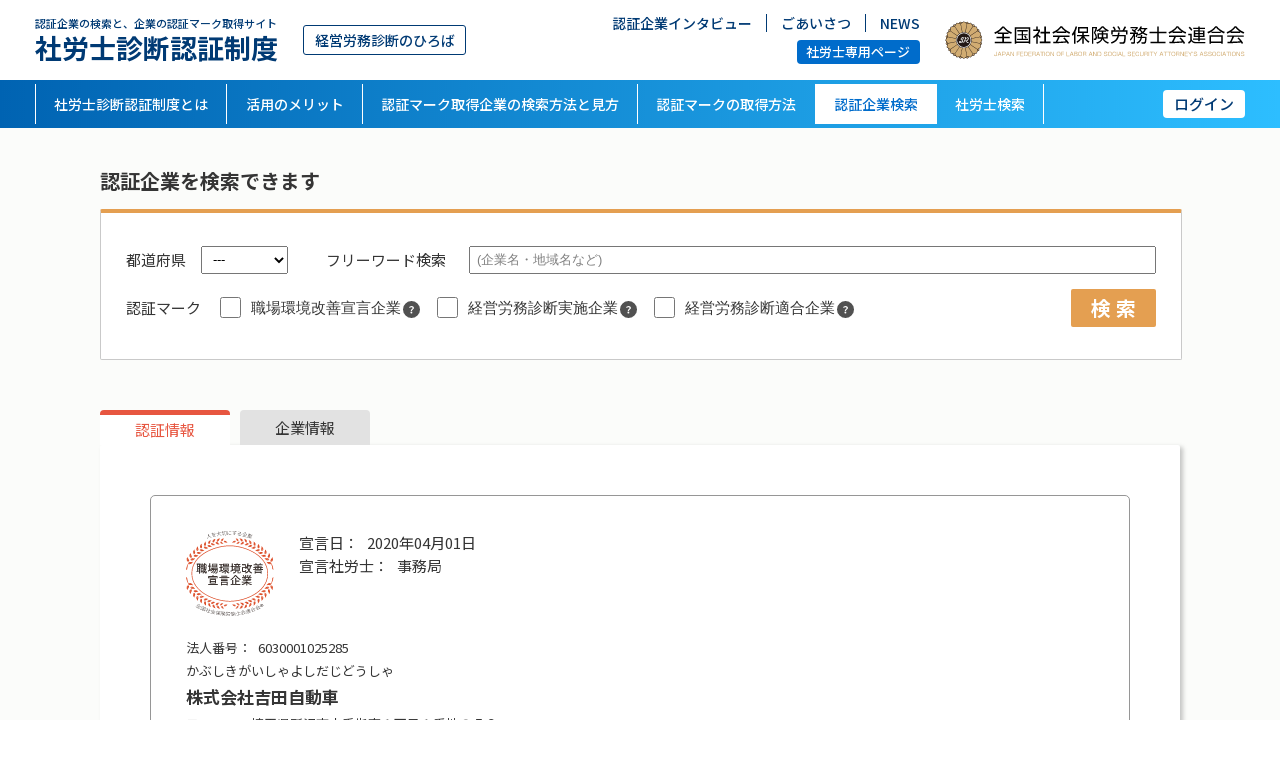

--- FILE ---
content_type: text/html; charset=UTF-8
request_url: https://sr-shindan.jp/corp/detail/?cno=A9dEVSC6zJEhkATQ31DXbQ%3D%3D
body_size: 5501
content:
<!DOCTYPE html>
<html lang="ja">

<head>
	<!-- Global site tag (gtag.js) - Google Analytics -->
	<script async src="https://www.googletagmanager.com/gtag/js?id=G-P6DMFPKWMK"></script>
	<script>
		window.dataLayer = window.dataLayer || [];

		function gtag() {
			dataLayer.push(arguments);
		}
		gtag('js', new Date());

		gtag('config', 'G-P6DMFPKWMK');
	</script>

	<meta charset="UTF-8" />
	<!-- <meta name="viewport" content="width=1250,initial-scale=0.3"> -->
	<meta name="viewport" content="width=device-width,initial-scale=1">
	<meta name="format-detection" content="telephone=no">
	<title>株式会社吉田自動車｜社労士診断認証制度</title>
		<meta name="description" content="株式会社吉田自動車の社労士診断認証制度の認証情報ページです。当社は労務コンプライアンスや働き方改革に取り組んでいます。" />
		<meta name="keywords" content="社労士診断認証制度,認証マーク,職場環境改善宣言企業,経営労務診断実施企業,経営労務診断適合企業,労務コンプライアンス,働き方改革,企業PR,採用活動" />
	<meta name="google-site-verification" content="hz6sijJqLRjQOEx05GR9gmjTpyTIau6bv-y2db0K__E" />
	<link rel="icon" href="/assets/img/favicon.ico">
	<link rel="stylesheet" href="/assets/css/animate.css" type="text/css" />
	<link rel="stylesheet" href="/assets/css/style.css" type="text/css" media="screen,print" />
	<link rel="stylesheet" href="/assets/css/upd.css" type="text/css" media="screen,print" />
	<link rel="stylesheet" href="/assets/css/iziModal.min.css" type="text/css" media="screen,print" />
	<!-- <link href="/assets/aos.css" rel="stylesheet"> -->

	<link rel="preconnect" href="https://fonts.googleapis.com">
	<link rel="preconnect" href="https://fonts.gstatic.com" crossorigin>
	<link href="https://fonts.googleapis.com/css2?family=Noto+Sans+JP:wght@400;500;700&display=swap" rel="stylesheet">

	<script type='text/javascript' src='//ajax.googleapis.com/ajax/libs/jquery/3.3.1/jquery.min.js?ver=3.3.1' id='jquery-js'></script>
	<script type='text/javascript' src='/assets/js/scrolla.jquery.min.js' id='site-scrolla-js'></script>
	<script type='text/javascript' src='/assets/js/jquery.waypoints.min.js' id='site-waypoints-js'></script>
	<script type='text/javascript' src='/assets/js/common_script.js' id='site-common_script-js'></script>
	<script type='text/javascript' src='/assets/js/jquery.timepicker.min.js' id='site-waypoints-js'></script>
	<script src="/assets/js/ajaxzip3.js?20260130102239" type="text/javascript"></script>
	<script src="https://kit.fontawesome.com/f86a753f02.js" crossorigin="anonymous"></script>

	<!-- START Yahooサイトジェネラルタグ -->
	<script async src="https://s.yimg.jp/images/listing/tool/cv/ytag.js"></script>
	<script>
		window.yjDataLayer = window.yjDataLayer || [];

		function ytag() {
			yjDataLayer.push(arguments);
		}
		ytag({
			"type": "ycl_cookie"
		});
		ytag({
			"type": "ycl_cookie_extended"
		});
	</script>
	<!-- END Yahooサイトジェネラルタグ -->
	<!-- START Google_グローバルサイトタグ -->
	<!-- Global site tag (gtag.js) - Google Ads: 593640539 -->
	<script async src="https://www.googletagmanager.com/gtag/js?id=AW-593640539"></script>
	<script>
		window.dataLayer = window.dataLayer || [];

		function gtag() {
			dataLayer.push(arguments);
		}
		gtag('js', new Date());

		gtag('config', 'AW-593640539');
	</script>
	<!-- END Google_グローバルサイトタグ -->
</head>
	<body id="under" class="search-index">
	<!-- START Yahooサイトリターゲティングタグ -->
	<!-- Yahoo Code for your Target List -->
	<script type="text/javascript">
		/* <![CDATA[ */
		var yahoo_ss_retargeting_id = 1001160389;
		var yahoo_sstag_custom_params = window.yahoo_sstag_params;
		var yahoo_ss_retargeting = true;
		/* ]]> */
	</script>
	<script type="text/javascript" src="https://s.yimg.jp/images/listing/tool/cv/conversion.js">
	</script>
	<noscript>
		<div style="display:inline;">
			<img height="1" width="1" style="border-style:none;" alt="" src="https://b97.yahoo.co.jp/pagead/conversion/1001160389/?guid=ON&script=0&disvt=false" />
		</div>
	</noscript>
	<!-- END Yahooサイトリターゲティングタグ -->
	<div id="wrapper">
			<header>
			<div class="inner">
				<div class="h-ttl">
					<h1>
						<a href="/">
							<small>認証企業の検索と、企業の認証マーク取得サイト</small>
							社労士診断認証制度
						</a>
					</h1>
					<span class="site-name">経営労務診断のひろば</span>
				</div>

				<div class="h-blk">
					<div>
						<ul class="h-menu">
							<li><a href="/interview.html">認証企業インタビュー</a></li>
							<li><a href="/greeting.html">ごあいさつ</a></li>
							<li><a href="/news/">NEWS</a></li>
						</ul>
						<ul class="h-btn">
							<li><a href="/sr/login/" class="mem">社労士専用ページ</a></li>
						</ul>
					</div>
					<a href="https://www.shakaihokenroumushi.jp/" target="_blank" rel="noopener"><img class="logo" src="/assets/img/common/logo.svg" alt="全国社会保険労務士会連合会"></a>
				</div>
			</div>

			
				<section class="global-nav">
					<ul class="g-nav">
						<li><a href="/about.html">社労士診断認証制度とは</a></li>
						<li><a href="/merit.html">活用のメリット</a></li>
						<li><a href="/searchmethod.html">認証マーク取得企業の検索方法と見方</a></li>
						<li><a href="/howto.html">認証マークの取得方法</a></li>
						<li><a href="/corp/" class="active">認証企業検索</a></li>
						<li><a href="/sr/" >社労士検索</a></li>
					</ul>
					<div class="login"><span class="js-dropdown">ログイン</span>
						<div class="panel js-dropdown-menu">
							<span class="triangle"></span>
							<ul class="panel-inner">
								<li class="panel_item"><a href="https://company.sr-shindan.jp/login.php" target="_blank" rel="noopener">企業ログイン</a></li>
								<li class="panel_item"><a href="https://social.sr-shindan.jp/login.php" target="_blank" rel="noopener">社労士ログイン</a></li>
							</ul>
						</div>
					</div>
				</section>
				<section class="smp-nav">
					<div class="menu"><span class="js-dropdown menu-1">メニュー</span>
						<div class="panel js-dropdown-menu">
							<div class="panel-inner">
								<div class="menu-list">
									<ul>
										<li><a href="/about.html">社労士診断認証制度とは</a></li>
										<li><a href="/news/">NEWS</a></li>
										<li><a href="/merit.html">活用のメリット</a></li>
										<li><a href="/privacy.html">プライバシーポリシー</a></li>
										<li><a href="/searchmethod.html">認証マーク取得企業の検索方法と見方</a></li>
										<li><a href="/contact.html">お問合せフォーム</a></li>
										<li><a href="/flow.html">認証マークの取得方法</a></li>
										<li><a href="/corp/search/">企業検索</a></li>
										<li><a href="/interview.html">認証企業インタビュー</a></li>
										<li><a href="/sr/search/">社労士検索</a></li>
										<li><a href="/greeting.html">ごあいさつ</a></li>
									</ul>
								</div>
							</div>
						</div>
					</div>
					<div class="menu">
						<span class="menu-2">
							<a href="/sr/login/">社労士専用ページ</a>
						</span>
					</div>
					<div class="menu"><span class="js-dropdown menu-3">ログイン</span>
						<div class="panel js-dropdown-menu">
							<ul class="panel-inner">
								<li><a href="https://company.sr-shindan.jp/login.php">企業ログイン</a></li>
								<li><a href="https://social.sr-shindan.jp/login.php">社労士ログイン</a></li>
							</ul>
						</div>
					</div>
				</section>
					</header>
	<article class="content under under-search under-sn-search">
	<div class="bg-2">
			<section class="search-cond">
		<div class="inner">
			<h2>認証企業を検索できます</h2>
			<section class="search-blk">
				<div class="inner">
					<form method="post" id="frm" name="frm" action="/corp/search/" data-action="/corp/search/">
						<div class="row row-1">
							<div class="inp-wrap">
							<label>都道府県</label>
								<select name="s_pref_cd" class=" " ><option value="">---</option><option value="1">北海道</option>
<option value="2">青森県</option>
<option value="3">岩手県</option>
<option value="4">宮城県</option>
<option value="5">秋田県</option>
<option value="6">山形県</option>
<option value="7">福島県</option>
<option value="8">茨城県</option>
<option value="9">栃木県</option>
<option value="10">群馬県</option>
<option value="11">埼玉県</option>
<option value="12">千葉県</option>
<option value="13">東京都</option>
<option value="14">神奈川県</option>
<option value="15">新潟県</option>
<option value="16">富山県</option>
<option value="17">石川県</option>
<option value="18">福井県</option>
<option value="19">山梨県</option>
<option value="20">長野県</option>
<option value="21">岐阜県</option>
<option value="22">静岡県</option>
<option value="23">愛知県</option>
<option value="24">三重県</option>
<option value="25">滋賀県</option>
<option value="26">京都府</option>
<option value="27">大阪府</option>
<option value="28">兵庫県</option>
<option value="29">奈良県</option>
<option value="30">和歌山県</option>
<option value="31">鳥取県</option>
<option value="32">島根県</option>
<option value="33">岡山県</option>
<option value="34">広島県</option>
<option value="35">山口県</option>
<option value="36">徳島県</option>
<option value="37">香川県</option>
<option value="38">愛媛県</option>
<option value="39">高知県</option>
<option value="40">福岡県</option>
<option value="41">佐賀県</option>
<option value="42">長崎県</option>
<option value="43">熊本県</option>
<option value="44">大分県</option>
<option value="45">宮崎県</option>
<option value="46">鹿児島県</option>
<option value="47">沖縄県</option>
</select>
							</div>
							<div class="inp-wrap">
							<label>フリーワード検索</label>
								<input class="w-100" type="text" placeholder="(企業名・地域名など)" name="s_freeword" maxlength="500" value="">
								<input type="text" name="" style="display:none;">
							</div>
						</div>
						<div class="row row-2">
							<di class="inp-wrap">
								<label>認証マーク</label>
								<div class="chk-wrap" style="gap: 10px;">
									<span class="chk"><input type="checkbox" name="s_certification_mark[]" value="1"><span>職場環境改善宣言企業
										<div class="tooltip__box">
											<div class="tool" style="display: none;">
												<span>職場環境の改善に取組む企業がWEBから申請して企業自らが宣言することができます。事務局にて確認・承認手続き後、 全国社会保険労務士会連合会よりマークを付与し、認証企業として掲載をします。また、社労士に依頼して登録手続きを行うことも可能です。</span>
											</div>
										</div>
									</span></span>
									<span class="chk"><input type="checkbox" name="s_certification_mark[]" value="2"><span>経営労務診断実施企業
										<div class="tooltip__box">
											<div class="tool" style="display: none;">
												<span>「職場環境改善宣言」を行なった上で、「経営労務診断基準」に基づき所定の項目について社労士の確認を受けた企業に全国社会保険労務士会連合会よりマークを付与し、企業情報サイトにマーク情報を掲載します。</span>
											</div>
										</div>
									</span></span>
									<span class="chk"><input type="checkbox" name="s_certification_mark[]" value="4"><span>経営労務診断適合企業
										<div class="tooltip__box">
											<div class="tool" style="display: none;">
												<span>「職場環境改善宣言」を行なった上で、所定の項目について社労士の確認を受け、「経営労務診断基準」に基づき必須項目のすべてが適正と認められた企業に、全国社会保険労務士会連合会よりマークを付与し、企業情報サイトにマーク情報と各項目の調査結果を掲載します。</span>
											</div>
										</div>
									</span></span>
								</div>
							</di>
							<button class="sq-btn sq-btn-orange btnSearch" type="submit">検 索</button>
						</div>
						<input type="hidden" name="actiontype" value="">
						<input type="hidden" name="sort" value="">
					</form>
				</div>
			</section>
		</div>
	</section>

<script language="JavaScript">
	$(function () {
		$('.btnSearch').click(function(){
			document.frm.actiontype.value = 'search';
			document.frm.submit();
		});
	});
</script>		<div class="detail-head">
			<ul>
				<li><a href="/corp/detail/?cno=A9dEVSC6zJEhkATQ31DXbQ%3D%3D&tab_id=1" class="active">認証情報</a></li>
				<li><a href="/corp/detail/?cno=A9dEVSC6zJEhkATQ31DXbQ%3D%3D&tab_id=2" >企業情報</a></li>							</ul>
		</div>
		<section class="detail">
			<div class="inner">
				<section class="corpinfo">
					<div class="head">
						<figure>
							<img src="/assets/img/common/seal-1.svg" alt="職場環境改善宣言企業" />
													</figure>
						<div>
							<span data-lb="宣言日：">2020年04月01日</span>
															<span data-lb="宣言社労士：">事務局</span>
													</div>
					</div>

					<div class="corp-company">
						<div>
													</div>
						<div>
							<p class="corp-no" data-lb="法人番号：">6030001025285</p>
															<p class="kana">
									かぶしきがいしゃよしだじどうしゃ
								</p>
																													<p class="corp-name">
									株式会社吉田自動車
								</p>
																						<p class="corp-address">
									〒3591146 埼玉県所沢市小手指南１丁目１番地の５９<br>
									
								</p>
																						<p class="corp-tel" data-lb="☎">
									0429222553
								</p>
																				</div>
					</div>
				</section>

				<table class="tb-base ptn-1">
											<tr>
							<th class="w-50">日本標準産業分類</th>
							<td>
								サービス業（他に分類されないもの）
							</td>
						</tr>
																																				<tr>
							<th>社会保険<small>（厚生年金保険・健康保険）</small><a href="https://www2.nenkin.go.jp/do/search_section/" class="sm-btn" target="_blank">検索</a></th>
							<td>
								適用事業所
							</td>
						</tr>
									</table>
				<section class="status">
					<h3>実施状況</h3>
					<div class="wrap">
						<div class="status-info">
							<figure>
								<img src="/assets/img/common/seal-1.svg" alt="職場環境改善宣言企業" />
							</figure>
							<div>
								<h4>
									職場環境改善宣言企業
								</h4>
								<span data-lb="宣言日：">2020年04月01日</span>
								<span data-lb="宣言社労士：">事務局</span>
								<span data-lb="更新回数：">1回</span>
							</div>
						</div>
											</div>
									</section>

				<div>
														</div>
			</div>
		</section>
	</div>
</article>
			<footer>
				<div class="f-top">
					<div class="site-name">
						<a href="/"></a>
						<small>認証企業の検索と、企業の認証マーク取得サイト</small><br>
						社労士診断認証制度
					</div>
					<div class="f-menu">
						<ul>
							<li><a href="/about.html">社労士診断認証制度とは</a></li>
							<li><a href="/merit.html">活用のメリット</a></li>
							<li><a href="/searchmethod.html">認証マーク取得企業の検索方法と見方</a></li>
							<li><a href="/howto.html">認証マークの取得方法</a></li>
							<li><a href="/interview.html">認証企業インタビュー</a></li>
						</ul>
						<ul>
							<li><a href="/greeting.html">ごあいさつ</a></li>
							<li><a href="/news/">NEWS</a></li>
							<li><a href="/privacy.html">プライバシーポリシー</a></li>
							<li><a href="/contact.html">お問い合わせ</a></li>
						</ul>
						<ul>
							<li><a href="/corp/">企業検索</a></li>
							<li><a href="/sr/">社労士検索</a></li>
						</ul>
					</div>
					<ul class="smp-f-menu">
						<li><a href="/about.html">社労士診断認証制度とは</a></li>
						<li><a href="/news/">NEWS</a></li>
						<li><a href="/merit.html">活用のメリット</a></li>
						<li><a href="/privacy.html">プライバシーポリシー</a></li>
						<li><a href="/searchmethod.html">認証マーク取得企業の<br class="br-sp">検索方法と見方</a></li>
						<li><a href="/contact.html">お問い合わせ</a></li>
						<li><a href="/howto.html">認証マークの取得方法</a></li>
						<li><a href="/corp/search/">企業検索</a></li>
						<li><a href="/interview.html">認証企業インタビュー</a></li>
						<li><a href="/sr/search/">社労士検索</a></li>
						<li><a href="/greeting.html">ごあいさつ</a></li>
					</ul>
				</div>
				<div class="f-bottom">
					<a href="https://www.shakaihokenroumushi.jp/" target="_blank" rel="noopener"><img class="logo" src="/assets/img/common/logo.svg" alt="全国社会保険労務士会連合会"></a>
					<span class="copyright">Copyright &copy; 2015-2023 Japan Federation of Labor and Social Security Attorney's Associations All Rights Reserved.</span>
				</div>
			</footer>
			<div id="pagetop">
				<a href="#" class="pagetop"><i class="far fa-angle-up"></i></a>
			</div>
		</div>
	</body>
</html>

--- FILE ---
content_type: text/css
request_url: https://sr-shindan.jp/assets/css/style.css
body_size: 47612
content:
@charset "UTF-8";
/* http://meyerweb.com/eric/tools/css/reset/ 
v2.0 | 20110126
License: none (public domain)
*/
@import url("https://fonts.googleapis.com/css2?family=Noto+Sans+JP:wght@400;500;700;900&display=swap");

html,
body,
div,
span,
applet,
object,
iframe,
h1,
h2,
h3,
h4,
h5,
h6,
p,
blockquote,
pre,
a,
abbr,
acronym,
address,
big,
cite,
code,
del,
dfn,
em,
img,
ins,
kbd,
q,
s,
samp,
small,
strike,
strong,
sub,
sup,
tt,
var,
b,
u,
i,
center,
dl,
dt,
dd,
ol,
ul,
li,
fieldset,
form,
label,
legend,
table,
caption,
tbody,
tfoot,
thead,
tr,
th,
td,
article,
aside,
canvas,
details,
embed,
figure,
figcaption,
footer,
header,
hgroup,
menu,
nav,
output,
ruby,
section,
summary,
time,
mark,
audio,
video {
  margin: 0;
  padding: 0;
  border: 0;
  font-size: 100%;
  font: inherit;
  vertical-align: baseline;
}

/* HTML5 display-role reset for older browsers */
article,
aside,
details,
figcaption,
figure,
footer,
header,
hgroup,
menu,
nav,
section {
  display: block;
}

body {
  line-height: 1;
  counter-reset: number 0;
}

.count::before {
  counter-increment: number 1;
  /* number カウンタを増加 */
  content: " (" counter(number) ")";
  /* 表示形式を指定 */
}

ol,
ul {
  list-style: none;
}

blockquote,
q {
  quotes: none;
}

blockquote:before,
blockquote:after,
q:before,
q:after {
  content: '';
  content: none;
}

table {
  border-collapse: collapse;
  border-spacing: 0;
}

.cnt,
footer .f-top,
.section .inner,
.pg-head .inner,
.mark-type,
.information,
.interview,
.ct-btn .inner,
.bottom-btn .inner,
.top .about,
.top .solution .inner,
.top .merit .inner,
.top .movie-list,
.under .cont-wrap,
.under-search .search-cond,
.under-search .search-results,
.under-search .mark-type,
.under-search .detail-head,
.under-search .detail,
.under-sn-search .new-corp,
.under-about .movie-list .inner,
.under-about .merit .inner,
.under-about .compliance .inner,
.under-merit .case .inner,
.under-merit .merit .inner,
.under-howto .mark-type,
.under-howto .firststep .inner,
.under-howto .howto-flow,
.under-howto .sr-search .inner,
.under-searchmethod .corp-select .inner,
.under-searchmethod .corp-pov .inner,
.under-self-check .reg-flow,
.under-greeting .detail,
.under-news .info-post,
.under-contact .detail,
.under-privacy .detail,
.under-sr .detail,
.under-member .detail,
.under-member .movie-list .inner,
.under-member .method,
.under-flow .detail,
.under-sr-merit .detail,
.under-sr-merit .merit-case,
.under-download .detail,
.under-interview-detail .business-int .inner,
.under-checkform .detail {
  width: 100%;
  max-width: 1080px;
  box-sizing: border-box;
}

.cnt-wide,
.top .fv-inner {
  width: 100%;
  max-width: 1300px;
  box-sizing: border-box;
}

/* ========================================================= */
/* カラー */
/* ========================================================= */
.orange {
  color: #fc6d00;
}

.green {
  color: #61c55e;
}

.pink {
  color: #f1518b;
}

.blue {
  color: #006CCB;
}

.red {
  color: #ef4746;
}

/* ========================================================= */
/* フォントタイプ */
/* ========================================================= */
.f_base {
  font-family: "游ゴシック Medium", "Yu Gothic Medium", "游ゴシック体", "YuGothic", "Helvetica Neue", Arial, "Hiragino Kaku Gothic ProN", "Hiragino Sans", Meiryo, sans-serif;
}

.f_baseb,
.top .fv h2 {
  font-family: "游ゴシック Medium", "Yu Gothic Medium", "游ゴシック体", "YuGothic", "Helvetica Neue", Arial, "Hiragino Kaku Gothic ProN", "Hiragino Sans", Meiryo, sans-serif;
  font-weight: bold;
  -webkit-font-smoothing: antialiased;
  -moz-osx-font-smoothing: grayscale;
}

.f_ar,
.interview .int figure figcaption,
.top .fv .reg-num span strong,
.under-self-check .reg-flow .flow::before {
  font-family: "arial";
}

.f_arb {
  font-family: "arial black";
}

.f_noto,
h1,
h2,
h3,
h4,
h5,
h6,
p,
li,
dt,
dd,
table,
th,
td,
figcaption,
a,
header .h-ttl .site-name,
.global-nav .login,
.smp-nav .menu,
footer .f-top .site-name,
.inp-wrap label,
.sq-btn,
.btn-blue,
.section .hd,
.btn,
.interview .int>div .date,
.interview .int>div span,
.bottom-btn a,
.top .fv .reg-num,
.top .about .inner>div h3,
.top .solution .wrap figure figcaption,
.top .movie-list .wrap .movie .badge,
.under-search .detail .field .wrap div figure figcaption,
.under-search .detail .phone-info .inner span,
.under-sn-search .new-corp .corp>div span,
.under-sn-search .detail .corpinfo .head>div,
.under-sn-search .detail .status .ac-inner .comment span,
.under-about .movie-list .wrap .movie .badge,
.under-howto .howto-flow .flow .case-wrap::before,
.under-howto .howto-flow .flow .dl-btn-wrap .dl-btn,
.under-self-check .reg-flow .app-btn,
.under-self-check .reg-flow .flow-1 .wrap>div h5,
.under-self-check .reg-flow .flow-1 .wrap>div .dl-btn,
.under-self-check .reg-flow .flow-4 .wrap .i-box figure figcaption,
.under-sr .detail .inner .login .login-btn,
.under-member .movie-list .wrap .movie .badge,
.under-member .method .inner figure+div span,
.under-flow .detail .inner .fl figure figcaption,
.under-flow .detail .inner figure.full figcaption,
.under-flow .detail .inner .flow-img .lb {
  font-family: "Noto Sans JP", sans-serif;
}

/* ========================================================= */
/* 装飾 */
/* ========================================================= */
b,
.bold,
strong {
  font-weight: bold;
}

.normal {
  font-weight: normal;
}

.img-border {
  border: 1px solid #ccc;
}

.underborder {
  border-bottom: 1px solid #ccc;
}

.under_border_da {
  border-bottom: 1px dashed #ccc;
}

.noborder,
article .norborder {
  border: none;
}

.marker-btm {
  background: linear-gradient(rgba(0, 0, 0, 0) 60%, #fae0d1 0%);
}

/* ========================================================= */
/* 表示 */
/* ========================================================= */
.nodisp {
  text-indent: -9999px;
}

.disp_none {
  display: none;
}

.ani,
header,
header .inner,
article::before,
#pagetop .pagetop,
.paging-wrap ul li a,
.under-sn-search .detail .status .ac .toggle span::after {
  -webkit-transition: 0.2s ease-in-out;
  -moz-transition: 0.2s ease-in-out;
  -o-transition: 0.2s ease-in-out;
  transition: 0.2s ease-in-out;
}

@keyframes ani01 {
  0% {
    transform: translateY(0);
  }

  33.33333% {
    transform: translateY(-8px);
  }

  66.66667% {
    transform: translateY(0);
  }

  100% {
    transform: translateY(0);
  }
}

@keyframes rotate-ani01 {
  0% {
    transform: rotate(0deg) translateY(0);
  }

  3% {
    transform: rotate(-5deg) translateY(-8px);
  }

  6% {
    transform: rotate(0deg) translateY(0);
  }

  9% {
    transform: rotate(4deg);
  }

  11% {
    transform: rotate(0);
  }

  /*  75% {
    transform: rotate(5deg);
  }*/
  100% {
    transform: rotate(0deg);
  }
}

@keyframes zoom-ani01 {
  0% {
    transform: scale(1);
  }

  50% {
    transform: scale(1.2);
  }

  100% {
    transform: scale(1);
  }
}

@keyframes zoom-ani02 {
  0% {
    transform: scale(1);
  }

  50% {
    transform: scale(1.1);
  }

  100% {
    transform: scale(1);
  }
}

/* ========================================================= */
/* 幅 */
/* ========================================================= */
.w-check {
  width: 40px;
  max-width: 40px;
  padding-left: 0;
  padding-right: 0;
}

.w-5 {
  width: 5%;
  max-width: 5%;
}

.w-10 {
  width: 10%;
  max-width: 10%;
}

.w-15 {
  width: 15%;
  max-width: 15%;
}

.w-20 {
  width: 20%;
  max-width: 20%;
}

.w-25 {
  width: 25%;
  max-width: 25%;
}

.w-30 {
  width: 30%;
  max-width: 30%;
}

.w-35 {
  width: 35%;
  max-width: 35%;
}

.w-40 {
  width: 40%;
  max-width: 40%;
}

.w-45 {
  width: 45%;
  max-width: 45%;
}

.w-50 {
  width: 50%;
  max-width: 50%;
}

.w-55 {
  width: 55%;
  max-width: 55%;
}

.w-60 {
  width: 60%;
  max-width: 60%;
}

.w-65 {
  width: 65%;
  max-width: 65%;
}

.w-70 {
  width: 70%;
  max-width: 70%;
}

.w-75 {
  width: 75%;
  max-width: 75%;
}

.w-80 {
  width: 80%;
  max-width: 80%;
}

.w-85 {
  width: 85%;
  max-width: 85%;
}

.w-90 {
  width: 90%;
  max-width: 90%;
}

.w-95 {
  width: 95%;
  max-width: 95%;
}

.w-100 {
  width: 100%;
  max-width: 100%;
}

/* ========================================================= */
/* レイアウト調整 */
/* ========================================================= */
.al-r {
  text-align: right;
}

.al-l {
  text-align: left;
}

.al-c {
  text-align: center;
}

.mtop-0 {
  margin-top: 0 !important;
}

.mauto,
footer .f-top,
.section .inner,
.pg-head .inner,
.mark-type,
.information,
.interview,
.ct-btn .inner,
.bottom-btn .inner,
.top .fv-inner,
.top .about,
.top .solution .inner,
.top .merit .inner,
.top .movie-list,
.under .cont-wrap,
.under-search .search-cond,
.under-search .search-results,
.under-search .mark-type,
.under-search .detail-head,
.under-search .detail,
.under-sn-search .new-corp,
.under-about .movie-list .inner,
.under-about .merit .inner,
.under-about .compliance .inner,
.under-merit .case .inner,
.under-merit .merit .inner,
.under-howto .mark-type,
.under-howto .firststep .inner,
.under-howto .howto-flow,
.under-howto .sr-search .inner,
.under-searchmethod .corp-select .inner,
.under-searchmethod .corp-pov .inner,
.under-self-check .reg-flow,
.under-greeting .detail,
.under-news .info-post,
.under-contact .detail,
.under-privacy .detail,
.under-sr .detail,
.under-member .detail,
.under-member .movie-list .inner,
.under-member .method,
.under-flow .detail,
.under-sr-merit .detail,
.under-sr-merit .merit-case,
.under-download .detail,
.under-interview-detail .business-int .inner,
.under-checkform .detail,
article .mauto,
article footer .f-top,
footer article .f-top,
article .section .inner,
.section article .inner,
article .pg-head .inner,
.pg-head article .inner,
article .mark-type,
article .information,
article .interview,
article .ct-btn .inner,
.ct-btn article .inner,
article .bottom-btn .inner,
.bottom-btn article .inner,
article .top .fv-inner,
.top article .fv-inner,
article .top .about,
.top article .about,
article .top .solution .inner,
.top .solution article .inner,
article .top .merit .inner,
.top .merit article .inner,
article .top .movie-list,
.top article .movie-list,
article .under .cont-wrap,
.under article .cont-wrap,
article .under-search .search-cond,
.under-search article .search-cond,
article .under-search .search-results,
.under-search article .search-results,
article .under-search .mark-type,
.under-search article .mark-type,
article .under-search .detail-head,
.under-search article .detail-head,
article .under-search .detail,
.under-search article .detail,
article .under-sn-search .new-corp,
.under-sn-search article .new-corp,
article .under-about .movie-list .inner,
.under-about .movie-list article .inner,
article .under-about .merit .inner,
.under-about .merit article .inner,
article .under-about .compliance .inner,
.under-about .compliance article .inner,
article .under-merit .case .inner,
.under-merit .case article .inner,
article .under-merit .merit .inner,
.under-merit .merit article .inner,
article .under-howto .mark-type,
.under-howto article .mark-type,
article .under-howto .firststep .inner,
.under-howto .firststep article .inner,
article .under-howto .howto-flow,
.under-howto article .howto-flow,
article .under-howto .sr-search .inner,
.under-howto .sr-search article .inner,
article .under-searchmethod .corp-select .inner,
.under-searchmethod .corp-select article .inner,
article .under-searchmethod .corp-pov .inner,
.under-searchmethod .corp-pov article .inner,
article .under-self-check .reg-flow,
.under-self-check article .reg-flow,
article .under-greeting .detail,
.under-greeting article .detail,
article .under-news .info-post,
.under-news article .info-post,
article .under-contact .detail,
.under-contact article .detail,
article .under-privacy .detail,
.under-privacy article .detail,
article .under-sr .detail,
.under-sr article .detail,
article .under-member .detail,
.under-member article .detail,
article .under-member .movie-list .inner,
.under-member .movie-list article .inner,
article .under-member .method,
.under-member article .method,
article .under-flow .detail,
.under-flow article .detail,
article .under-sr-merit .detail,
.under-sr-merit article .detail,
article .under-sr-merit .merit-case,
.under-sr-merit article .merit-case,
article .under-download .detail,
.under-download article .detail,
article .under-interview-detail .business-int .inner,
.under-interview-detail .business-int article .inner,
article .under-checkform .detail,
.under-checkform article .detail {
  margin-left: auto;
  margin-right: auto;
}

.br-pc,
.dn-pc {
  display: block;
}

.br-sp,
.dn-sp {
  display: none;
}

.clearfix:before,
.clearfix:after {
  content: " ";
  /* 1 */
  display: table;
  /* 2 */
}

.clearfix:after {
  clear: both;
}

.clearfix {
  *zoom: 1;
}

.scroll {
  overflow: auto;
  white-space: nowrap;
}

.scroll::-webkit-scrollbar {
  height: 5px;
}

.scroll::-webkit-scrollbar-track {
  background: rgba(255, 255, 255, 0);
}

.scroll::-webkit-scrollbar-thumb {
  /* スクロールバーのツマミの色 */
  background: rgba(255, 255, 255, 0.4);
}

/* tableにスクロールバーを追加 ここまで↑ */
.scroll table {
  /* tableの幅を100%に */
  width: 100%;
}

.scrollbox {
  position: relative;
  width: 100%;
  overflow: auto;
  scrollbar-base-color: #fff;
  scrollbar-3dlight-color: #ffffff;
  scrollbar-arrow-color: #ffffff;
  scrollbar-darkshadow-color: #ffffff;
  scrollbar-face-color: #f1f1f1;
  scrollbar-highlight-color: #f1f1f1;
  scrollbar-shadow-color: #f1f1f1;
  scrollbar-track-color: #ffffff;
}

/*スクロールバー全体*/
.scrollbox::-webkit-scrollbar {
  width: 10px;
}

/*横スクロールバー全体*/
.scrollbox::-webkit-scrollbar:horizontal {
  height: 10px;
}

/*スクロールバー上下左右末端のボタン*/
.scrollbox::-webkit-scrollbar-button {
  width: 10px;
  height: 10px;
}

/*ドラッグするツマミ部分*/
.scrollbox::-webkit-scrollbar-thumb {
  background: #f1f1f1;
}

/*右下角部分*/
.scrollbox::-webkit-scrollbar-corner {
  background-color: transparent;
}

html {
  font-size: 62.5%;
  scroll-padding-top: 150px;
}

@media screen and (max-width: 767px) {
  html {
    scroll-padding-top: 100px;
  }
}

body {
  text-align: center;
  color: #353535;
  font-family: "游ゴシック Medium", "Yu Gothic Medium", "游ゴシック体", "YuGothic", "Helvetica Neue", Arial, "Hiragino Kaku Gothic ProN", "Hiragino Sans", Meiryo, sans-serif;
  font-size: 1.5rem;
  position: relative;
}

body.fixed {
  overflow: auto;
  height: 100%;
}

h1,
h2,
h3,
h4,
h5,
h6 {
  line-height: 1.3;
}

p,
li,
dt,
dd,
table,
th,
td,
figcaption,
a {
  font-weight: 400;
  line-height: 2;
}

img {
  margin: 0;
  padding: 0;
  border: none;
  vertical-align: bottom;
}

a {
  color: #006CCB;
  text-decoration: none;
  -webkit-transition: 0.3s ease-in-out;
  -moz-transition: 0.3s ease-in-out;
  -o-transition: 0.3s ease-in-out;
  transition: 0.3s ease-in-out;
  text-decoration: underline;
}

a:visited {
  color: #006CCB;
}

a.noborder {
  text-decoration: none;
}

a.noborder:hover {
  filter: progid:DXImageTransform.Microsoft.Alpha(Opacity=10);
  opacity: 0.1;
}

a.no-link {
  pointer-events: none;
}

a.anchor {
  display: block;
  padding-top: 100px;
  margin-top: -100px;
}

@media screen and (max-width: 767px) {
  a.anchor {
    padding-top: 60px;
    margin-top: -60px;
  }
}

a:hover,
a:hover img,
input[type="submit"]:hover {
  filter: progid:DXImageTransform.Microsoft.Alpha(Opacity=80);
  opacity: 0.8;
}

input[type="submit"],
input[type="button"] {
  border-radius: 0;
  -webkit-box-sizing: content-box;
  -webkit-appearance: button;
  appearance: button;
  border: none;
  box-sizing: border-box;
}

input[type="submit"]::-webkit-search-decoration,
input[type="button"]::-webkit-search-decoration {
  display: none;
}

input[type="submit"]:focus,
input[type="button"]:focus {
  outline-offset: -2px;
}

@media screen and (max-width: 1199px) and (min-width: 1040px) {

  .cnt,
  footer .f-top,
  .section .inner,
  .pg-head .inner,
  .mark-type,
  .information,
  .interview,
  .ct-btn .inner,
  .bottom-btn .inner,
  .top .about,
  .top .solution .inner,
  .top .merit .inner,
  .top .movie-list,
  .under .cont-wrap,
  .under-search .search-cond,
  .under-search .search-results,
  .under-search .mark-type,
  .under-search .detail-head,
  .under-search .detail,
  .under-sn-search .new-corp,
  .under-about .movie-list .inner,
  .under-about .merit .inner,
  .under-about .compliance .inner,
  .under-merit .case .inner,
  .under-merit .merit .inner,
  .under-howto .mark-type,
  .under-howto .firststep .inner,
  .under-howto .howto-flow,
  .under-howto .sr-search .inner,
  .under-searchmethod .corp-select .inner,
  .under-searchmethod .corp-pov .inner,
  .under-self-check .reg-flow,
  .under-greeting .detail,
  .under-news .info-post,
  .under-contact .detail,
  .under-privacy .detail,
  .under-sr .detail,
  .under-member .detail,
  .under-member .movie-list .inner,
  .under-member .method,
  .under-flow .detail,
  .under-sr-merit .detail,
  .under-sr-merit .merit-case,
  .under-download .detail,
  .under-interview-detail .business-int .inner,
  .under-checkform .detail {
    max-width: calc(100% - 50px);
  }

  body {
    font-size: 1.6rem;
  }
}

@media screen and (max-width: 1040px) and (min-width: 768px) {

  .cnt,
  footer .f-top,
  .section .inner,
  .pg-head .inner,
  .mark-type,
  .information,
  .interview,
  .ct-btn .inner,
  .bottom-btn .inner,
  .top .about,
  .top .solution .inner,
  .top .merit .inner,
  .top .movie-list,
  .under .cont-wrap,
  .under-search .search-cond,
  .under-search .search-results,
  .under-search .mark-type,
  .under-search .detail-head,
  .under-search .detail,
  .under-sn-search .new-corp,
  .under-about .movie-list .inner,
  .under-about .merit .inner,
  .under-about .compliance .inner,
  .under-merit .case .inner,
  .under-merit .merit .inner,
  .under-howto .mark-type,
  .under-howto .firststep .inner,
  .under-howto .howto-flow,
  .under-howto .sr-search .inner,
  .under-searchmethod .corp-select .inner,
  .under-searchmethod .corp-pov .inner,
  .under-self-check .reg-flow,
  .under-greeting .detail,
  .under-news .info-post,
  .under-contact .detail,
  .under-privacy .detail,
  .under-sr .detail,
  .under-member .detail,
  .under-member .movie-list .inner,
  .under-member .method,
  .under-flow .detail,
  .under-sr-merit .detail,
  .under-sr-merit .merit-case,
  .under-download .detail,
  .under-interview-detail .business-int .inner,
  .under-checkform .detail {
    max-width: calc(100% - 50px);
  }

  body {
    font-size: 1.6rem;
  }
}

@media screen and (max-width: 767px) {

  .cnt,
  footer .f-top,
  .section .inner,
  .pg-head .inner,
  .mark-type,
  .information,
  .interview,
  .ct-btn .inner,
  .bottom-btn .inner,
  .top .about,
  .top .solution .inner,
  .top .merit .inner,
  .top .movie-list,
  .under .cont-wrap,
  .under-search .search-cond,
  .under-search .search-results,
  .under-search .mark-type,
  .under-search .detail-head,
  .under-search .detail,
  .under-sn-search .new-corp,
  .under-about .movie-list .inner,
  .under-about .merit .inner,
  .under-about .compliance .inner,
  .under-merit .case .inner,
  .under-merit .merit .inner,
  .under-howto .mark-type,
  .under-howto .firststep .inner,
  .under-howto .howto-flow,
  .under-howto .sr-search .inner,
  .under-searchmethod .corp-select .inner,
  .under-searchmethod .corp-pov .inner,
  .under-self-check .reg-flow,
  .under-greeting .detail,
  .under-news .info-post,
  .under-contact .detail,
  .under-privacy .detail,
  .under-sr .detail,
  .under-member .detail,
  .under-member .movie-list .inner,
  .under-member .method,
  .under-flow .detail,
  .under-sr-merit .detail,
  .under-sr-merit .merit-case,
  .under-download .detail,
  .under-interview-detail .business-int .inner,
  .under-checkform .detail {
    max-width: calc(100% - 50px);
  }

  .cnt-wide,
  .top .fv-inner {
    max-width: 100%;
  }

  .br-pc,
  .dn-sp {
    display: none;
  }

  .br-sp,
  .dn-pc {
    display: block;
  }

  body {
    font-family: sans-serif;
    min-width: initial;
    font-size: 1.5rem;
  }
}

@media screen and (max-width: 320px) {

  .cnt,
  footer .f-top,
  .section .inner,
  .pg-head .inner,
  .mark-type,
  .information,
  .interview,
  .ct-btn .inner,
  .bottom-btn .inner,
  .top .about,
  .top .solution .inner,
  .top .merit .inner,
  .top .movie-list,
  .under .cont-wrap,
  .under-search .search-cond,
  .under-search .search-results,
  .under-search .mark-type,
  .under-search .detail-head,
  .under-search .detail,
  .under-sn-search .new-corp,
  .under-about .movie-list .inner,
  .under-about .merit .inner,
  .under-about .compliance .inner,
  .under-merit .case .inner,
  .under-merit .merit .inner,
  .under-howto .mark-type,
  .under-howto .firststep .inner,
  .under-howto .howto-flow,
  .under-howto .sr-search .inner,
  .under-searchmethod .corp-select .inner,
  .under-searchmethod .corp-pov .inner,
  .under-self-check .reg-flow,
  .under-greeting .detail,
  .under-news .info-post,
  .under-contact .detail,
  .under-privacy .detail,
  .under-sr .detail,
  .under-member .detail,
  .under-member .movie-list .inner,
  .under-member .method,
  .under-flow .detail,
  .under-sr-merit .detail,
  .under-sr-merit .merit-case,
  .under-download .detail,
  .under-interview-detail .business-int .inner,
  .under-checkform .detail {
    max-width: calc(100% - 30px);
  }

  body {
    font-size: 1.4rem;
  }
}

#wrapper {
  display: -webkit-flex;
  display: flex;
  -webkit-flex-direction: column;
  flex-direction: column;
  min-height: 100vh;
  position: relative;
}

/* ====================================================================== */
/* HEADER */
/* ====================================================================== */
header {
  width: 100%;
  position: relative;
  box-sizing: border-box;
  position: fixed;
  top: 0;
  left: 0;
  z-index: 15;
  background-color: white;
}

header .inner {
  padding: 0 35px;
  height: 80px;
  display: -webkit-flex;
  display: flex;
  -webkit-justify-content: space-between;
  justify-content: space-between;
  -webkit-align-items: center;
  align-items: center;
  box-sizing: border-box;
  position: relative;
  z-index: 5;
}

@media screen and (max-width: 1199px) and (min-width: 1040px) {
  header .inner {
    padding: 0 15px;
  }
}

@media screen and (max-width: 1040px) and (min-width: 768px) {
  header .inner {
    padding: 0 15px;
  }
}

@media screen and (max-width: 767px) {
  header .inner {
    padding: 0 10px;
  }
}

header .h-ttl {
  display: -webkit-flex;
  display: flex;
  -webkit-align-items: center;
  align-items: center;
}

@media screen and (max-width: 767px) {
  header .h-ttl {
    -webkit-flex-direction: column;
    flex-direction: column;
    -webkit-align-items: flex-start;
    align-items: flex-start;
  }
}

header .h-ttl h1 {
  margin-right: 25px;
}

@media screen and (max-width: 1040px) and (min-width: 768px) {
  header .h-ttl h1 {
    margin-right: 10px;
  }
}

@media screen and (max-width: 767px) {
  header .h-ttl h1 {
    margin-right: 10px;
  }
}

header .h-ttl h1 a {
  display: -webkit-flex;
  display: flex;
  -webkit-flex-direction: column;
  flex-direction: column;
  -webkit-align-items: flex-start;
  align-items: flex-start;
  -webkit-justify-content: center;
  justify-content: center;
  font-size: 2.7rem;
  font-weight: 700;
  color: #003a74;
  text-decoration: none;
  line-height: 1.3;
}

@media screen and (max-width: 1040px) and (min-width: 768px) {
  header .h-ttl h1 a {
    font-size: 2.4rem;
  }
}

@media screen and (max-width: 767px) {
  header .h-ttl h1 a {
    padding-top: 0.35em;
    font-size: 1.9rem;
    letter-spacing: -0.05em;
  }
}

@media screen and (max-width: 330px) {
  header .h-ttl h1 a {
    font-size: 1.7rem;
  }
}

header .h-ttl h1 a small {
  font-size: 1.1rem;
  font-weight: 500;
}

@media screen and (max-width: 767px) {
  header .h-ttl h1 a small {
    display: inline-block;
    transform: scale(0.9);
    transform-origin: 0 0;
    position: absolute;
    top: 5px;
    left: 10px;
  }
}

header .h-ttl .site-name {
  display: inline-block;
  padding: 0.5em 0.75em;
  font-size: 1.4rem;
  font-weight: 500;
  color: #003a74;
  border: 1px solid #003a74;
  -moz-border-radius: 3px;
  -webkit-border-radius: 3px;
  border-radius: 3px;
}

@media screen and (max-width: 1199px) and (min-width: 1040px) {
  header .h-ttl .site-name {
    margin-top: 15px;
  }
}

@media screen and (max-width: 1040px) and (min-width: 768px) {
  header .h-ttl .site-name {
    margin-top: 15px;
    padding: .5em;
    font-size: 1.2rem;
  }
}

@media screen and (max-width: 767px) {
  header .h-ttl .site-name {
    margin-top: 5px;
    padding: 0.5em;
    font-size: 1rem;
  }
}

header .h-blk {
  display: -webkit-flex;
  display: flex;
  -webkit-justify-content: space-between;
  justify-content: space-between;
  -webkit-align-items: center;
  align-items: center;
}

@media screen and (max-width: 1199px) and (min-width: 1040px) {
  header .h-blk {
    -webkit-flex-direction: column;
    flex-direction: column;
    -webkit-align-items: flex-end;
    align-items: flex-end;
  }
}

@media screen and (max-width: 1040px) and (min-width: 768px) {
  header .h-blk {
    -webkit-flex-direction: column;
    flex-direction: column;
    -webkit-align-items: flex-end;
    align-items: flex-end;
  }
}

@media screen and (max-width: 767px) {
  header .h-blk {
    -webkit-flex-direction: column;
    flex-direction: column;
    -webkit-align-items: flex-end;
    align-items: flex-end;
  }
}

header .h-blk>div {
  padding-right: 25px;
  display: -webkit-flex;
  display: flex;
  -webkit-flex-direction: column;
  flex-direction: column;
  -webkit-align-items: flex-end;
  align-items: flex-end;
}

@media screen and (max-width: 767px) {
  header .h-blk>div {
    padding-right: 0;
  }
}

header .h-blk>div ul {
  display: -webkit-flex;
  display: flex;
  -webkit-align-items: center;
  align-items: center;
  padding: 0.15em 0;
}

header .h-blk>div ul li a {
  color: #003a74;
  font-size: 1.4rem;
  font-weight: 500;
  text-decoration: none;
}

@media screen and (max-width: 1040px) and (min-width: 768px) {
  header .h-blk>div ul li a {
    font-size: 1.3rem;
  }
}

@media screen and (max-width: 767px) {
  header .h-blk>div ul.h-menu {
    display: none;
  }
}

header .h-blk>div ul.h-menu li a {
  display: block;
  padding: 0 1em;
  border-right: 1px solid #003a74;
  line-height: 1.3;
}

header .h-blk>div ul.h-menu li:last-child a {
  padding-right: 0;
  border-right: none;
}

@media screen and (max-width: 1199px) and (min-width: 1040px) {
  header .h-blk>div ul.h-btn {
    position: absolute;
    bottom: 10px;
    right: 300px;
  }
}

@media screen and (max-width: 1040px) and (min-width: 768px) {
  header .h-blk>div ul.h-btn {
    position: absolute;
    bottom: 10px;
    right: 250px;
  }
}

header .h-blk>div ul.h-btn li {
  margin-right: 1em;
}

@media screen and (max-width: 767px) {
  header .h-blk>div ul.h-btn li {
    margin-right: 0;
    margin-bottom: 5px;
  }
}

header .h-blk>div ul.h-btn li a.twitter {
  display: -webkit-flex;
  display: flex;
  -webkit-justify-content: center;
  justify-content: center;
  -webkit-align-items: center;
  align-items: center;
  width: 24px;
  height: 24px;
  max-height: 24px;
  padding-top: 0.15em;
  background-color: #4a99e9;
  color: white;
  -moz-border-radius: 50%;
  -webkit-border-radius: 50%;
  border-radius: 50%;
  font-size: 1.3rem;
  box-sizing: border-box;
}

header .h-blk>div ul.h-btn li a.mem {
  display: inline-flex;
  -webkit-align-items: center;
  align-items: center;
  -webkit-justify-content: center;
  justify-content: center;
  padding: 0 0.75em;
  height: 24px;
  background-color: #006ccb;
  font-size: 1.3rem;
  font-weight: 500;
  color: white;
  -moz-border-radius: 4px;
  -webkit-border-radius: 4px;
  border-radius: 4px;
}

@media screen and (max-width: 1040px) and (min-width: 768px) {
  header .h-blk>div ul.h-btn li a.mem {
    font-size: 1.2rem;
  }
}

@media screen and (max-width: 767px) {
  header .h-blk>div ul.h-btn li a.mem {
    display: none;
  }
}

header .h-blk>div ul.h-btn li:last-child {
  margin-right: 0;
}

header .h-blk .logo {
  display: block;
  width: 300px;
}

@media screen and (max-width: 1199px) and (min-width: 1040px) {
  header .h-blk .logo {
    margin-top: 5px;
    width: 260px;
  }
}

@media screen and (max-width: 1040px) and (min-width: 768px) {
  header .h-blk .logo {
    margin-top: 5px;
    width: 220px;
  }
}

@media screen and (max-width: 767px) {
  header .h-blk .logo {
    width: 145px;
  }
}

@media screen and (max-width: 320px) {
  header .h-blk .logo {
    width: 120px;
  }
}

.global-nav {
  display: -webkit-flex;
  display: flex;
  -webkit-justify-content: space-between;
  justify-content: space-between;
  -webkit-align-items: center;
  align-items: center;
  padding: 4px 35px;
  background: url('[data-uri]');
  background: -webkit-gradient(linear, 0% 50%, 100% 50%, color-stop(0%, #0063b2), color-stop(100%, #2dbeff));
  background: -moz-linear-gradient(left, #0063b2, #2dbeff);
  background: -webkit-linear-gradient(left, #0063b2, #2dbeff);
  background: linear-gradient(to right, #0063b2, #2dbeff);
}

@media screen and (max-width: 1199px) and (min-width: 1040px) {
  .global-nav {
    padding: 4px 15px;
  }
}

@media screen and (max-width: 1040px) and (min-width: 768px) {
  .global-nav {
    padding: 4px 15px;
  }
}

@media screen and (max-width: 767px) {
  .global-nav {
    display: none;
  }
}

.global-nav .g-nav {
  display: -webkit-flex;
  display: flex;
  -webkit-align-items: center;
  align-items: center;
}

.global-nav .g-nav li a {
  display: -webkit-flex;
  display: flex;
  -webkit-justify-content: center;
  justify-content: center;
  -webkit-align-items: center;
  align-items: center;
  padding: 0 1.3em;
  height: 40px;
  font-size: 1.4rem;
  font-weight: 500;
  color: white;
  text-decoration: none;
  border-right: 1px solid white;
  box-sizing: border-box;
}

@media screen and (max-width: 1199px) and (min-width: 1040px) {
  .global-nav .g-nav li a {
    padding: 0 1em;
    font-size: 1.35rem;
    letter-spacing: -.05em;
  }
}

@media screen and (max-width: 1040px) and (min-width: 768px) {
  .global-nav .g-nav li a {
    padding: 0 .5em;
    font-size: 1.3rem;
    letter-spacing: -.05em;
  }
}

.global-nav .g-nav li:first-child a {
  border-left: 1px solid white;
}

.global-nav .login {
  display: inline-flex;
  padding: 0.35em 0.75em;
  -webkit-justify-content: center;
  justify-content: center;
  -webkit-align-items: center;
  align-items: center;
  background-color: white;
  font-size: 1.5rem;
  font-weight: 500;
  color: #003a74;
  -moz-border-radius: 4px;
  -webkit-border-radius: 4px;
  border-radius: 4px;
  text-decoration: none;
  line-height: 1.2;
  position: relative;
  cursor: pointer;
}

/* 20250131 */
.global-nav .bt {
  padding: 0.08em 0.75em;
  background-color: #f8b62d;
  font-size: 1.5rem;
  font-weight: 400;
  color: #ffffff;
  -moz-border-radius: 4px;
  -webkit-border-radius: 4px;
  border-radius: 4px;
  text-decoration: none;
  line-height: 1.2;
  position: absolute;
  cursor: pointer;
  z-index: 2;
  right: 130px;
}
.global-nav .bt .related-info {
  padding: 0.08em 0.15em 0.1em 1.4em;
  background: url("images/icon_ri.png") no-repeat left;
  font-size: 1.5rem;
  font-weight: 400;
  color: #ffffff;
  -moz-border-radius: 4px;
  -webkit-border-radius: 4px;
  border-radius: 4px;
  text-decoration: none;
  line-height: 1.2;
  cursor: pointer;
}
.global-nav .bt .related-info a {
  color: #ffffff;
  text-decoration: none;
  underline: none;
}

@media screen and (max-width: 1040px) and (min-width: 768px) {
  .global-nav .login {
    font-size: 1.4rem;
  }
}

.global-nav .login a {
  color: #353535;
  text-decoration: none;
}

.global-nav .login .panel {
  position: absolute;
  top: 50px;
  right: 0;
  margin: auto;
  width: 140px;
  display: none;
}

.global-nav .login .panel .triangle {
  border-right: 5px solid transparent;
  border-bottom: 10px solid white;
  border-left: 5px solid transparent;
  position: absolute;
  top: -10px;
  right: 20px;
}

.global-nav .login .panel-inner {
  background-color: white;
  position: relative;
  -moz-border-radius: 4px;
  -webkit-border-radius: 4px;
  border-radius: 4px;
}

.global-nav .login .panel .panel_item {
  border-bottom: 1px solid #ccc;
}

.global-nav .login .panel .panel_item:last-child {
  border-bottom: none;
}

.global-nav .login .panel .panel_item a {
  font-size: 1.3rem;
  font-weight: 500;
}

/* ----------------------------------------- */
/* スマホナビ
/* ----------------------------------------- */
.smp-nav {
  display: -webkit-flex;
  display: flex;
  -webkit-justify-content: space-between;
  justify-content: space-between;
  background: url('[data-uri]');
  background: -webkit-gradient(linear, 50% 0%, 50% 100%, color-stop(0%, #0063b2), color-stop(100%, #2dbeff));
  background: -moz-linear-gradient(top, #0063b2, #2dbeff);
  background: -webkit-linear-gradient(top, #0063b2, #2dbeff);
  background: linear-gradient(to bottom, #0063b2, #2dbeff);
  position: relative;
  display: none;
}

@media screen and (max-width: 767px) {
  .smp-nav {
    display: -webkit-flex;
    display: flex;
  }
}

.smp-nav .menu {
  width: calc(100% / 3);
  font-size: 1.5rem;
  font-weight: 500;
  text-decoration: none;
  line-height: 1.2;
  text-align: center;
  cursor: pointer;
  box-sizing: border-box;
  border-right: 1px solid white;
}

@media screen and (max-width: 330px) {
.smp-nav .menu:nth-of-type(1) {
  width: 28%;
}
.smp-nav .menu:nth-of-type(2) {
  width: 44%;
}
.smp-nav .menu:nth-of-type(3) {
  width: 28%;
}
}

.smp-nav .menu:last-child {
  border-right: none;
}

.smp-nav .menu .js-dropdown {
  display: -webkit-flex;
  display: flex;
  -webkit-align-items: center;
  align-items: center;
  -webkit-justify-content: center;
  justify-content: center;
  font-size: 1.2rem;
  font-weight: bold;
  height: 35px;
  color: white;
  position: relative;
}

@media screen and (max-width: 320px) {
  .smp-nav .menu .js-dropdown {
    font-size: 1.1rem;
    letter-spacing: -.05em;
  }
}

.smp-nav .menu .js-dropdown.is-active {
  background-color: #006CCB;
}

.smp-nav .menu .js-dropdown::before {
  content: "";
  display: inline-block;
  margin-right: 5px;
  width: 12px;
  height: 12px;
  vertical-align: middle;
}

.smp-nav .menu .js-dropdown.menu-1::before {
  background: url(../img/icon/ham.svg) no-repeat center;
  background-size: contain;
}

.smp-nav .menu .menu-2 a::before {
  content: "";
  width: 10px;
  height: 11px;
  margin-right: 2px;
  margin-top: 1px;
  background: url(../img/icon/sw.svg) no-repeat center;
  background-size: contain;
}

.smp-nav .menu .js-dropdown.menu-3::before {
  background: url(../img/icon/login.svg) no-repeat center;
  background-size: contain;
}
.smp-nav .menu .menu-2 a{
  display: -webkit-flex;
  display: flex;
  -webkit-align-items: center;
  align-items: center;
  -webkit-justify-content: center;
  justify-content: center;
  font-size: 1.2rem;
  font-weight: bold;
  height: 35px;
  color: white;
  position: relative;
  text-decoration: none;
}


.smp-nav .menu .panel {
  position: absolute;
  top: 35px;
  right: 0;
  margin: auto;
  width: 100vw;
  height: calc(100vh - 80px + 35px);
  display: none;
}

.smp-nav .menu .panel-inner {
  padding: 0 15px;
  height: 100%;
  background-color: white;
  position: relative;
}

.smp-nav .menu .panel .menu-list {
  position: relative;
  z-index: 999;
  padding-bottom: 35px;
  width: 100%;
  height: calc(100vh - 80px + 35px);
  max-height: calc(100vh - 80px + 35px);
  box-sizing: border-box;
  overflow: auto;
  -webkit-overflow-scrolling: touch;
}

.smp-nav .menu .panel ul li {
  border-bottom: 1px solid #dcdcdc;
}

.smp-nav .menu .panel ul li a {
  display: -webkit-flex;
  display: flex;
  width: 100%;
  max-width: 100%;
  -webkit-align-items: center;
  align-items: center;
  padding: 1em 0.5em;
  color: #353535;
  text-decoration: none;
  font-size: 1.4rem;
  text-align: left;
  line-height: 1.3;
  position: relative;
  box-sizing: border-box;
}

@media screen and (max-width: 320px) {
  .smp-nav .menu .panel ul li a {
    padding: .75em .5em;
    font-size: 1.3rem;
    line-height: 1.2;
  }
}

.smp-nav .menu .panel ul li a::after {
  content: "\f054";
  display: inline-block;
  position: absolute;
  top: 50%;
  right: 10px;
  transform: translateY(-50%);
  font-size: 1.1rem;
  font-family: "Font Awesome 5 Pro";
  font-weight: normal;
  color: #a4a4a4;
}

/* ====================================================================== */
/* CONTENT */
/* ====================================================================== */
article {
  padding-bottom: 50px;
  text-align: left;
  position: relative;
  overflow: hidden;
}

@media screen and (max-width: 767px) {
  article {
    padding-bottom: 50px;
  }
}

article::before {
  content: "";
  display: block;
  width: 100%;
  height: 400px;
  height: 300px;
  position: absolute;
  top: 0;
  left: 0;
  z-index: 1;
}

@media screen and (max-width: 767px) {
  article::before {
    display: none;
  }
}

/* --------------------------------------------------- */
/* パラグラフ */
/* --------------------------------------------------- */
/* --------------------------------------------------- */
/* Table */
/* --------------------------------------------------- */
article table {
  width: 100%;
  border-collapse: collapse;
}

/* --------------------------------------------------- */
/* UL OL */
/* --------------------------------------------------- */
article ul.list-disc li,
article ol.list-disc li {
  margin-left: 20px;
  list-style-type: disc;
}

article ul.list-none li,
article ol.list-none li {
  margin-left: 20px;
  list-style-type: none;
}

article ul.list-num li,
article ol.list-num li {
  margin-left: 20px;
  list-style-type: decimal;
}

/* ====================================================================== */
/* Footer */
/* ====================================================================== */
footer {
  margin: auto auto 0;
  padding: 0;
  width: 100%;
  position: relative;
  z-index: 100;
}

footer .f-top {
  display: -webkit-flex;
  display: flex;
  -webkit-justify-content: space-between;
  justify-content: space-between;
  -webkit-align-items: flex-start;
  align-items: flex-start;
  padding-bottom: 30px;
}

@media screen and (max-width: 1040px) and (min-width: 768px) {
  footer .f-top {
    -webkit-flex-direction: column;
    flex-direction: column;
    -webkit-justify-content: flex-start;
    justify-content: flex-start;
    -webkit-align-items: center;
    align-items: center;
  }
}

@media screen and (max-width: 767px) {
  footer .f-top {
    -webkit-flex-direction: column;
    flex-direction: column;
    -webkit-justify-content: flex-start;
    justify-content: flex-start;
    -webkit-align-items: center;
    align-items: center;
  }
}

footer .f-top .site-name {
  text-align: left;
  font-size: 2.7rem;
  font-weight: 700;
  color: #003a74;
  line-height: 1.3;
}

@media screen and (max-width: 767px) {
  footer .f-top .site-name {
    font-size: 2.3rem;
    text-align: center;
  }
}

footer .f-top .site-name small {
  font-size: 1rem;
  font-weight: 500;
}

footer .f-top .f-menu {
  display: -webkit-flex;
  display: flex;
}

@media screen and (max-width: 1040px) and (min-width: 768px) {
  footer .f-top .f-menu {
    margin-top: 25px;
  }
}

@media screen and (max-width: 767px) {
  footer .f-top .f-menu {
    display: none;
  }
}

footer .f-top .f-menu ul {
  padding-right: 50px;
}

footer .f-top .f-menu ul:last-child {
  padding-right: 0;
}

footer .f-top .f-menu ul li {
  text-align: left;
  list-style-type: disc;
}

footer .f-top .f-menu ul li a {
  font-size: 1.4rem;
  color: #353535;
  text-decoration: none;
  line-height: 1.5;
}

footer .f-top .smp-f-menu {
  margin-top: 35px;
  display: -webkit-flex;
  display: flex;
  -webkit-justify-content: space-between;
  justify-content: space-between;
  -webkit-flex-wrap: wrap;
  flex-wrap: wrap;
  display: none;
}

@media screen and (max-width: 767px) {
  footer .f-top .smp-f-menu {
    display: -webkit-flex;
    display: flex;
  }
}

footer .f-top .smp-f-menu li {
  display: -webkit-flex;
  display: flex;
  width: calc(100% / 2);
  border-bottom: 1px solid #dcdcdc;
}

footer .f-top .smp-f-menu li a {
  display: -webkit-flex;
  display: flex;
  width: 100%;
  max-width: 100%;
  -webkit-align-items: center;
  align-items: center;
  padding: 0.75em 0.5em;
  color: #353535;
  text-decoration: none;
  font-size: 1.2rem;
  text-align: left;
  line-height: 1.3;
  position: relative;
  box-sizing: border-box;
}

@media screen and (max-width: 320px) {
  footer .f-top .smp-f-menu li a {
    font-size: 1.1rem;
    letter-spacing: -.05em;
  }
}

footer .f-top .smp-f-menu li a::after {
  content: "\f054";
  display: inline-block;
  position: absolute;
  top: 50%;
  right: 10px;
  transform: translateY(-50%);
  font-size: 1.1rem;
  font-family: "Font Awesome 5 Pro";
  font-weight: normal;
  color: #a4a4a4;
}

footer .f-bottom {
  border-top: 1px solid #e2e2e2;
}

footer .f-bottom .logo {
  display: inline-block;
  width: 260px;
  margin: 15px auto;
}

footer .f-bottom .copyright {
  display: block;
  padding: 10px 0;
  font-size: 1.4rem;
  filter: progid:DXImageTransform.Microsoft.Alpha(enabled=false);
  opacity: 1;
  background-color: #0053a7;
  color: rgba(255, 255, 255, 0.8);
}

@media screen and (max-width: 767px) {
  footer .f-bottom .copyright {
    font-size: 1rem;
    line-height: 1.3;
  }
}

#pagetop {
  position: fixed;
  bottom: 0;
  right: 0;
  z-index: 200;
  display: none;
}

@media screen and (max-width: 767px) {
  #pagetop {
    bottom: 10px;
    right: 10px;
  }
}

#pagetop .pagetop {
  display: -webkit-flex;
  display: flex;
  -webkit-flex-direction: column;
  flex-direction: column;
  -webkit-align-items: center;
  align-items: center;
  -webkit-justify-content: center;
  justify-content: center;
  width: 36px;
  height: 36px;
  font-size: 1.1rem;
  text-decoration: none;
  line-height: 1.1;
  background-color: #006CCB;
  color: white;
}

@media screen and (max-width: 767px) {
  #pagetop .pagetop {
    width: 32px;
    height: 32px;
    -moz-border-radius: 50%;
    -webkit-border-radius: 50%;
    border-radius: 50%;
  }
}

#pagetop .pagetop:hover {
  height: 55px;
}

@media screen and (max-width: 767px) {
  #pagetop .pagetop:hover {
    height: 32px;
  }
}

#pagetop .pagetop i {
  font-size: 2rem;
}

@media screen and (max-width: 767px) {
  #pagetop .pagetop i {
    font-size: 1.7rem;
  }
}

@media screen and (max-width: 767px) {
  #under-pg #pagetop {
    bottom: 10px;
  }
}

.row {
  padding: 1em 0;
  display: -webkit-flex;
  display: flex;
  -webkit-align-items: center;
  align-items: center;
  -webkit-flex-wrap: wrap;
  flex-wrap: wrap;
  border-bottom: 1px solid #ccc;
}

.row:nth-last-of-type(1) {
  border-bottom: none;
}

.row .inp-wrap:not(:first-child) {
  margin-left: 35px;
}

.inp-wrap {
  display: -webkit-flex;
  display: flex;
  -webkit-align-items: center;
  align-items: center;
}

.inp-wrap.full {
  width: 100%;
}

.inp-wrap label {
  margin-right: 15px;
  font-size: 1.5rem;
  color: #353535;
}

@media screen and (max-width: 767px) {
  .inp-wrap label {
    font-size: 1.4rem;
  }
}

@media screen and (max-width: 320px) {
  .inp-wrap label {
    margin-right: 10px;
    font-size: 1.3rem;
  }
}

.chk-wrap {
  display: -webkit-flex;
  display: flex;
  -webkit-align-items: center;
  align-items: center;
}

.rad-wrap {
  display: -webkit-flex;
  display: flex;
  -webkit-align-items: center;
  align-items: center;
}

@media screen and (max-width: 767px) {
  .rad-wrap {
    -webkit-flex-direction: column;
    flex-direction: column;
    -webkit-align-items: flex-start;
    align-items: flex-start;
  }
}

.chk,
.rad {
  display: -webkit-flex;
  display: flex;
  -webkit-align-items: center;
  align-items: center;
}

@media screen and (max-width: 320px) {

  .chk,
  .rad {
    -webkit-justify-content: space-between;
    justify-content: space-between;
  }
}

@media screen and (max-width: 767px) {

  .chk input[type="radio"]+span,
  .chk input[type="checkbox"]+span,
  .rad input[type="radio"]+span,
  .rad input[type="checkbox"]+span {
    display: block;
    width: calc(100% - 21px - 10px);
    margin-right: 0;
  }
}

@media screen and (max-width: 320px) {

  .chk input[type="radio"]+span,
  .chk input[type="checkbox"]+span,
  .rad input[type="radio"]+span,
  .rad input[type="checkbox"]+span {
    width: calc(100% - 19px - 10px);
  }
}

button,
input,
select,
textarea {
  font-family: inherit;
}

input[type="text"],
input[type="number"],
input[type="password"],
select,
textarea {
  margin-right: 15px;
  padding: 0.35em 0.5em;
  box-sizing: border-box;
}

input[type="text"]::placeholder,
input[type="number"]::placeholder,
input[type="password"]::placeholder,
select::placeholder,
textarea::placeholder {
  color: #808080;
}

input[type="text"].error,
input[type="number"].error,
input[type="password"].error,
select.error,
textarea.error {
  background-color: #f5eaea;
}

input[type="radio"],
input[type="checkbox"] {
  margin-right: 10px;
  width: 21px;
  height: 21px;
  vertical-align: -0.2em;
}

@media screen and (max-width: 320px) {

  input[type="radio"],
  input[type="checkbox"] {
    width: 19px;
    height: 19px;
  }
}

input[type="radio"]+span,
input[type="checkbox"]+span {
  display: -webkit-flex;
  display: flex;
  -webkit-align-items: center;
  align-items: center;
  margin-right: 15px;
  position: relative;
}

input[type="radio"]+span .q,
input[type="checkbox"]+span .q {
  display: -webkit-flex;
  display: flex;
  -webkit-justify-content: center;
  justify-content: center;
  -webkit-align-items: center;
  align-items: center;
  margin-left: 7px;
  width: 18px;
  height: 18px;
  background-color: #515151;
  color: white;
  font-size: 1.2rem;
  -moz-border-radius: 50%;
  -webkit-border-radius: 50%;
  border-radius: 50%;
  text-decoration: none;
}

@media screen and (max-width: 320px) {

  input[type="radio"]+span .q,
  input[type="checkbox"]+span .q {
    width: 15px;
    height: 15px;
    font-size: 1.1rem;
  }
}

.sq-btn {
  display: table;
  margin: 0;
  padding: 0.35em 1em;
  color: white;
  border: none;
  font-size: 2rem;
  font-weight: 700;
  -moz-border-radius: 2px;
  -webkit-border-radius: 2px;
  border-radius: 2px;
  box-sizing: border-box;
  line-height: 1.2;
  cursor: pointer;
}

@media screen and (max-width: 767px) {
  .sq-btn {
    margin: 25px auto 0;
  }
}

@media screen and (max-width: 320px) {
  .sq-btn {
    font-size: 1.7rem;
  }
}

.sq-btn-green {
  background-color: #25ad46;
}

.sq-btn-orange {
  background-color: #e49f51;
}

.sq-btn-blue {
  background-color: #006CCB;
}

.btn-blue {
  display: table;
  margin: 0 auto;
  padding: 0.75em 0.5em;
  min-width: 200px;
  background-color: #006CCB;
  color: white;
  border: none;
  font-size: 1.8rem;
  font-weight: 500;
  -moz-border-radius: 50px;
  -webkit-border-radius: 50px;
  border-radius: 50px;
  box-sizing: border-box;
  line-height: 1.2;
  cursor: pointer;
}

@media screen and (max-width: 320px) {
  .btn-blue {
    min-width: 170px;
    font-size: 1.6rem;
  }
}

.btn-blue .search-icon {
  position: relative;
}

.btn-blue .search-icon::before {
  content: "";
  display: inline-block;
  margin-right: 7px;
  width: 18px;
  height: 18px;
  background: url(../img/icon/zoom.svg) no-repeat center;
  background-size: contain;
  vertical-align: middle;
}

/* ================================================================== */
/* Modal */
/* ================================================================== */
.iziModal {
  max-width: 60% !important;
  margin-top: 180px !important;
  /*  margin-right: 50px !important;*/
}

.iziModal .wrap {
  margin: 0.5em;
  padding: 4em;
  overflow: hidden;
  text-align: left;
  background-color: white;
}

.iziModal .wrap p strong {
  font-size: 2.4rem;
}

.iziModal .wrap img {
  width: 280px;
  float: left;
  margin-right: 50px;
}

/* ================================================================== */
/* Common */
/* ================================================================== */
.section {
  padding: 150px 0 0;
  position: relative;
}

@media screen and (max-width: 767px) {
  .section {
    padding-top: 70px;
  }
}

.section .inner {
  position: relative;
  z-index: 5;
}

.section .ttl {
  display: table;
  margin: 0 auto;
  padding: 25px 0;
  font-size: 4.8rem;
  position: relative;
  text-align: center;
}

@media screen and (max-width: 1040px) and (min-width: 768px) {
  .section .ttl {
    font-size: 4rem;
  }
}

@media screen and (max-width: 767px) {
  .section .ttl {
    font-size: 3rem;
  }
}

@media screen and (max-width: 320px) {
  .section .ttl {
    font-size: 2.5rem;
  }
}

.section .ttl::before {
  content: "";
  display: inline-block;
  width: 150px;
  height: 30px;
  background: url(img/common/ttl-1.svg) no-repeat center;
  background-size: contain;
  position: absolute;
  top: 0;
  left: -100px;
}

@media screen and (max-width: 1040px) and (min-width: 768px) {
  .section .ttl::before {
    left: -50px;
  }
}

@media screen and (max-width: 767px) {
  .section .ttl::before {
    width: 100px;
    height: 20px;
    left: -50px;
  }
}

@media screen and (max-width: 320px) {
  .section .ttl::before {
    left: -30px;
  }
}

.section .ttl::after {
  content: "";
  display: inline-block;
  width: 150px;
  height: 30px;
  background: url(img/common/ttl-2.svg) no-repeat center;
  background-size: contain;
  position: absolute;
  bottom: 0;
  right: -100px;
}

@media screen and (max-width: 1040px) and (min-width: 768px) {
  .section .ttl::after {
    right: -50px;
  }
}

@media screen and (max-width: 767px) {
  .section .ttl::after {
    width: 100px;
    height: 20px;
    right: -50px;
  }
}

@media screen and (max-width: 320px) {
  .section .ttl::after {
    right: -30px;
  }
}

.section .ttl-w {
  color: white;
}

.section .ttl-w::before {
  background: url(img/common/ttl-1-w.svg) no-repeat center;
  background-size: contain;
}

.section .ttl-w::after {
  background: url(img/common/ttl-2-w.svg) no-repeat center;
  background-size: contain;
}

.section .hd {
  display: table;
  margin: 0 auto;
  padding-bottom: 0.35em;
  font-size: 3.6rem;
  font-weight: 700;
  position: relative;
  letter-spacing: -0.025em;
}

@media screen and (max-width: 767px) {
  .section .hd {
    padding-left: 0.5em;
    font-size: 3rem;
    line-height: 1.3;
  }
}

@media screen and (max-width: 320px) {
  .section .hd {
    font-size: 2.5rem;
  }
}

.section .hd::after {
  content: "";
  display: inline-block;
  width: 70px;
  height: 4px;
  background-color: #ef4746;
  position: absolute;
  bottom: 0;
  left: 50%;
  transform: translateX(-50%);
}

.section .hd-2 {
  display: table;
  margin: 0 auto;
  font-size: 3.3rem;
}

@media screen and (max-width: 767px) {
  .section .hd-2 {
    font-size: 2.5rem;
  }
}

.section .hd-2::before {
  display: none;
}

.section .en-ttl {
  color: #ccc;
  position: absolute;
  top: 220px;
  left: 50%;
  transform: translateX(-50%);
  font-size: 10rem;
  filter: progid:DXImageTransform.Microsoft.Alpha(Opacity=15);
  opacity: 0.15;
}

@media screen and (max-width: 1040px) and (min-width: 768px) {
  .section .en-ttl {
    font-size: 7rem;
  }
}

@media screen and (max-width: 767px) {
  .section .en-ttl {
    font-size: 6rem;
  }
}

@media screen and (max-width: 320px) {
  .section .en-ttl {
    font-size: 4.5rem;
  }
}

.section p {
  margin-top: 35px;
}

/* ================================================================== */
/* Parts */
/* ================================================================== */
.bg-1 {
  background-color: #f9fdff;
}

.bg-2 {
  background-color: #fbfcfa;
  overflow: hidden;
}

.pg-head {
  height: 180px;
  background: url(../img/common/deco-1.svg) no-repeat top right;
  background-position: calc(100% + 750px) 0;
  background-size: 100% auto;
  background-color: white;
  -moz-box-shadow: 0px 3px 6px rgba(0, 0, 0, 0.06);
  -webkit-box-shadow: 0px 3px 6px rgba(0, 0, 0, 0.06);
  box-shadow: 0px 3px 6px rgba(0, 0, 0, 0.06);
  position: relative;
  z-index: 7;
}

@media screen and (max-width: 1199px) and (min-width: 1040px) {
  .pg-head {
    background-position: calc(100% + 450px) 0;
  }
}

@media screen and (max-width: 1040px) and (min-width: 768px) {
  .pg-head {
    background-position: calc(100% + 450px) 0;
  }
}

@media screen and (max-width: 767px) {
  .pg-head {
    margin-bottom: 25px;
    height: 100px;
    background-position: calc(100% + 200px) 0;
  }
}

.pg-head .inner {
  height: 100%;
  display: -webkit-flex;
  display: flex;
  -webkit-align-items: center;
  align-items: center;
}

.pg-head .inner h2 {
  display: table;
  padding: 0.5em 0;
  font-size: 3.8rem;
  font-weight: bold;
  position: relative;
  line-height: 1.1;
}

@media screen and (max-width: 767px) {
  .pg-head .inner h2 {
    font-size: 2.5rem;
  }
}

@media screen and (max-width: 320px) {
  .pg-head .inner h2 {
    font-size: 2.1rem;
  }
}

.pg-head .inner h2::after {
  content: "";
  display: inline-block;
  width: 120px;
  height: 2px;
  background-color: #e0eefb;
  border-left: 45px solid #005eb1;
  box-sizing: border-box;
  position: absolute;
  bottom: 0;
  left: 0;
}

.pg-head .inner h2 small {
  font-size: 1.7rem;
}

@media screen and (max-width: 767px) {
  .pg-head .inner h2 small {
    font-size: 1.5rem;
  }
}

.ttl-line {
  display: -webkit-flex;
  display: flex;
  -webkit-align-items: center;
  align-items: center;
  font-size: 3rem;
  font-weight: 700;
  color: #0053a7;
  position: relative;
  line-height: 1.2;
  text-align: center;
}

@media screen and (max-width: 767px) {
  .ttl-line {
    font-size: 2.4rem;
  }
}

@media screen and (max-width: 320px) {
  .ttl-line {
    font-size: 2.1rem;
  }
}

.ttl-line::before,
.ttl-line::after {
  content: "";
  flex-grow: 1;
  /* 線の伸び率 */
  border-bottom: 1px solid #0053a7;
}

.ttl-line::before {
  margin-right: 15px;
  padding-left: 15px;
}

.ttl-line::after {
  margin-left: 15px;
  padding-right: 15px;
}

.ttl-blueline-btm {
  display: block;
  padding: 0.5em 0;
  border-bottom: 2px solid #005eb1;
  font-size: 3rem;
  font-weight: 700;
  line-height: 1.3;
  /* text-align: center; */
}

@media screen and (max-width: 767px) {
  .ttl-blueline-btm {
    font-size: 2.2rem;
  }
}

.ttl-blueline2-btm {
  display: table;
  margin: 0 auto;
  padding-bottom: 1em;
  font-size: 3rem;
  font-weight: 700;
  line-height: 1.3;
  position: relative;
  text-align: center;
}

@media screen and (max-width: 767px) {
  .ttl-blueline2-btm {
    font-size: 2.2rem;
  }
}

.ttl-blueline2-btm::after {
  content: "";
  display: block;
  width: 70px;
  height: 4px;
  background-color: #005eb1;
  position: absolute;
  bottom: 0;
  left: 50%;
  transform: translateX(-50%);
}

.ttl-brownline-btm {
  display: table;
  margin: 0 auto;
  padding-bottom: 1em;
  font-size: 3rem;
  font-weight: 700;
  line-height: 1.3;
  position: relative;
}

@media screen and (max-width: 767px) {
  .ttl-brownline-btm {
    font-size: 2.2rem;
  }
}

.ttl-brownline-btm::after {
  content: "";
  display: block;
  width: 140px;
  height: 2px;
  background-color: #ae7d3b;
  position: absolute;
  bottom: 0;
  left: 50%;
  transform: translateX(-50%);
}

.ttl-orangeline-btm {
  display: table;
  margin: 0 auto;
  padding-bottom: 1em;
  font-size: 3rem;
  font-weight: 700;
  line-height: 1.3;
  position: relative;
}

@media screen and (max-width: 767px) {
  .ttl-orangeline-btm {
    font-size: 2.2rem;
    text-align: center;
  }
}

.ttl-orangeline-btm::after {
  content: "";
  display: block;
  width: 80px;
  height: 4px;
  background-color: #dd4f2a;
  position: absolute;
  bottom: 0;
  left: 50%;
  transform: translateX(-50%);
}

.ttl-blueline {
  display: block;
  padding: 0.5em 0;
  border-top: 4px solid #00427a;
  border-bottom: 1px solid #00427a;
  font-size: 1.7rem;
  text-align: center;
  line-height: 1.3;
  color: #00427a;
}

.ttl-bar {
  display: block;
  padding: 0.5em 0;
  padding-left: 1em;
  font-size: 2rem;
  font-weight: 700;
  line-height: 1.3;
}

.ttl-bar-orange {
  border-left: 3px solid #e49f51;
}

.ttl-bar-blue {
  border-left: 3px solid #0063b2;
}

.ttl-bar-blue-bg {
  background-color: #f5f9fc;
}

.ttl-normal {
  display: block;
  padding: 0.5em 0;
  font-size: 2.4rem;
  font-weight: 700;
  line-height: 1.3;
}

@media screen and (max-width: 767px) {
  .ttl-normal {
    font-size: 2rem;
  }
}

.btn {
  display: table;
  min-width: 240px;
  margin: 50px 0 0;
  padding: 1em 3.5em;
  background: url('[data-uri]');
  background: -webkit-gradient(linear, 0% 50%, 100% 50%, color-stop(0%, #1052ad), color-stop(40%, #145ab5), color-stop(100%, #2f95ef));
  background: -moz-linear-gradient(left, #1052ad, #145ab5 40%, #2f95ef);
  background: -webkit-linear-gradient(left, #1052ad, #145ab5 40%, #2f95ef);
  background: linear-gradient(to right, #1052ad, #145ab5 40%, #2f95ef);
  font-size: 1.7rem;
  font-weight: 500;
  color: white;
  line-height: 1.3;
  text-decoration: none;
  box-sizing: border-box;
  text-align: center;
  -moz-border-radius: 50px;
  -webkit-border-radius: 50px;
  border-radius: 50px;
  -moz-box-shadow: 0px 2px 3px rgba(0, 0, 0, 0.15);
  -webkit-box-shadow: 0px 2px 3px rgba(0, 0, 0, 0.15);
  box-shadow: 0px 2px 3px rgba(0, 0, 0, 0.15);
  position: relative;
}

@media screen and (max-width: 767px) {
  .btn {
    min-width: 220px;
    padding: 1em 2.5em;
    font-size: 1.6rem;
    margin: 50px auto 0;
  }
}

.btn::before {
  content: "";
  position: absolute;
  top: calc(50% - 1px);
  right: 25px;
  transform: translateY(calc(-50% - 1px)) rotate(30deg);
  width: 8px;
  height: 1px;
  background-color: white;
  transition: 0.3s;
}

.btn::after {
  content: "";
  position: absolute;
  top: 50%;
  right: 25px;
  transform: translateY(-50%);
  width: 20px;
  height: 1px;
  background-color: white;
  transition: 0.3s;
}

.btn.pos-center {
  margin: 50px auto 0;
}

.btn:visited {
  color: white;
}

@media screen and (max-width: 767px) {
  .tb-scroll {
    overflow: scroll;
  }
}

@media screen and (max-width: 767px) {
  .tb-scroll table {
    width: 700px !important;
  }
}

@media screen and (max-width: 320px) {
  .tb-scroll table {
    width: 600px !important;
  }
}

.tb-base {
  margin-top: 35px;
  width: 100%;
}

.tb-base th,
.tb-base td {
  padding: 0.75em;
  border: 1px solid #969696;
  box-sizing: border-box;
  vertical-align: top;
  line-height: 1.6;
}

@media screen and (max-width: 767px) {

  .tb-base th,
  .tb-base td {
    padding: 0.5em;
  }
}

.tb-base th {
  background-color: #f9f9f9;
  border-right: none;
  font-weight: 700;
}

.tb-base td {
  border-left: none;
}

.tb-base.ptn-1 th {
  background-color: #f3f3e7;
}

.tb-base.ptn-2 th {
  background-color: #faf7fa;
}

.tb-base.ptn-3 th {
  background-color: #f8fbff;
}

.mark-type {
  padding: 100px 0;
}

@media screen and (max-width: 767px) {
  .mark-type {
    padding: 70px 0;
  }
}

.mark-type h3 {
  display: block;
  padding: 0.15em 0;
  padding-left: 25px;
  font-size: 2.6rem;
  font-weight: 700;
  color: #0053a7;
  border-left: 6px solid #0053a7;
  line-height: 1.3;
}

@media screen and (max-width: 767px) {
  .mark-type h3 {
    font-size: 2rem;
  }
}

.mark-type .inner.cntblk-1 {
  margin-top: 25px;
  padding: 0 35px;
  background-color: white;
  border: 1px solid #dbdbdb;
  -moz-border-radius: 5px;
  -webkit-border-radius: 5px;
  border-radius: 5px;
}

@media screen and (max-width: 320px) {
  .mark-type .inner.cntblk-1 {
    padding: 0 15px;
  }
}

.mark-type .type {
  padding: 35px 0;
  display: -webkit-flex;
  display: flex;
  -webkit-justify-content: space-between;
  justify-content: space-between;
  -webkit-align-items: center;
  align-items: center;
  border-bottom: 1px solid #ccc;
}

@media screen and (max-width: 767px) {
  .mark-type .type {
    -webkit-flex-direction: column;
    flex-direction: column;
    -webkit-justify-content: flex-start;
    justify-content: flex-start;
    -webkit-align-items: center;
    align-items: center;
  }
}

.mark-type .type figure {
  display: block;
  width: 140px;
}

.mark-type .type figure img {
  display: block;
  width: 100%;
}

.mark-type .type>div {
  width: calc(100% - 140px - 50px);
}

@media screen and (max-width: 767px) {
  .mark-type .type>div {
    width: auto;
    margin-top: 35px;
  }
}

.mark-type .type>div h4 {
  font-size: 2rem;
  font-weight: 700;
}

@media screen and (max-width: 767px) {
  .mark-type .type>div h4 {
    font-size: 1.8rem;
    text-align: center;
  }
}

.mark-type .type>div p {
  margin-top: 15px;
}

.mark-type .type-1>div h4 {
  color: #dd4f2a;
}

.mark-type .type-2>div h4 {
  color: #724590;
}

.mark-type .type-3 {
  border-bottom: none;
}

.mark-type .type-3>div h4 {
  color: #26aba7;
}

.information {
  padding: 50px 0;
}

.information h3 {
  display: table;
  font-size: 3rem;
  font-weight: 700;
  color: #0053a7;
}

@media screen and (max-width: 767px) {
  .information h3 {
    margin: 0 auto;
    font-size: 2.4rem;
    text-align: center;
  }
}

.information h3 small {
  margin-left: 0.5em;
  font-size: 1.9rem;
  color: #bacfe5;
}

@media screen and (max-width: 767px) {
  .information h3 small {
    font-size: 1.5rem;
  }
}

.information .inner.cntblk-1 {
  padding: 35px;
  background-color: white;
  border: 1px solid #dbdbdb;
  -moz-border-radius: 5px;
  -webkit-border-radius: 5px;
  border-radius: 5px;
}

@media screen and (max-width: 767px) {
  .information .inner.cntblk-1 {
    padding: 25px;
  }
}

@media screen and (max-width: 320px) {
  .information .inner.cntblk-1 {
    padding: 15px;
  }
}

.information ul {
  margin-top: 35px;
}

.information ul li {
  padding: 1.5em 0;
  display: -webkit-flex;
  display: flex;
  -webkit-justify-content: space-between;
  justify-content: space-between;
  line-height: 1.5;
  border-bottom: 1px solid #ccc;
}

@media screen and (max-width: 767px) {
  .information ul li {
    -webkit-flex-wrap: wrap;
    flex-wrap: wrap;
    -webkit-justify-content: flex-start;
    justify-content: flex-start;
  }
}

.information ul li .date {
  width: 100px;
  font-size: 1.1rem;
  position: relative;
}

.information ul li .date::before {
  content: "";
  display: inline-block;
  margin-right: 0.25em;
  width: 10px;
  height: 10px;
  background: url(../img/icon/date.svg) no-repeat center;
  background-size: contain;
  vertical-align: middle;
}

.information ul li .cate {
  display: -webkit-flex;
  display: flex;
  -webkit-justify-content: center;
  justify-content: center;
  -webkit-align-items: center;
  align-items: center;
  width: 80px;
  height: 24px;
  background-color: #0053a7;
  font-size: 1.1rem;
  color: white;
  -moz-border-radius: 50px;
  -webkit-border-radius: 50px;
  border-radius: 50px;
}

.information ul li a {
  display: block;
  padding-left: 1.5em;
  padding-right: 50px;
  width: calc(100% - 100px - 80px);
  max-width: calc(100% - 100px - 80px);
  box-sizing: border-box;
  color: #353535;
  font-weight: 500;
  text-decoration: none;
  position: relative;
  line-height: 1.4;
}

@media screen and (max-width: 767px) {
  .information ul li a {
    margin-top: 1em;
    padding-left: 0;
    width: 100%;
    max-width: 100%;
  }
}

@media screen and (max-width: 320px) {
  .information ul li a {
    padding-right: 30px;
  }
}

.information ul li a .arrow {
  display: inline-block;
  vertical-align: middle;
  color: #353535;
  line-height: 1;
  position: absolute;
  top: 50%;
  right: 15px;
  transform: translateY(-50%);
  width: 24px;
  height: 0.1em;
  background: currentColor;
}

@media screen and (max-width: 320px) {
  .information ul li a .arrow {
    right: 0;
    width: 20px;
  }
}

.information ul li a .arrow::before {
  content: "";
  width: 0.65em;
  height: 0.65em;
  border: 0.1em solid currentColor;
  border-left: 0;
  border-bottom: 0;
  transform: rotate(45deg);
  transform-origin: top right;
  position: absolute;
  top: 50%;
  right: -0.05em;
  box-sizing: border-box;
}

.interview {
  padding: 100px 0;
}

@media screen and (max-width: 767px) {
  .interview {
    padding: 70px 0;
  }
}

.interview .wrap {
  display: -webkit-flex;
  display: flex;
  -webkit-flex-wrap: wrap;
  flex-wrap: wrap;
}

@media screen and (max-width: 767px) {
  .interview .wrap {
    -webkit-flex-direction: column;
    flex-direction: column;
  }
}

.interview .int {
  display: -webkit-flex;
  display: flex;
  -webkit-flex-direction: column;
  flex-direction: column;
  -webkit-justify-content: flex-start;
  justify-content: flex-start;
  -webkit-align-items: center;
  align-items: center;
  margin-top: 50px;
  width: calc(100% / 3 - 35px);
  max-width: calc(100% / 3 - 35px);
  margin-right: calc((100% - (100% / 3 - 35px) * 3) / 2);
  box-sizing: border-box;
  -moz-box-shadow: 0px 3px 6px rgba(0, 0, 0, 0.15);
  -webkit-box-shadow: 0px 3px 6px rgba(0, 0, 0, 0.15);
  box-shadow: 0px 3px 6px rgba(0, 0, 0, 0.15);
  position: relative;
}

@media screen and (max-width: 1040px) and (min-width: 768px) {
  .interview .int {
    width: calc(100% / 3 - 15px);
    max-width: calc(100% / 3 - 15px);
    margin-right: calc((100% - (100% / 3 - 15px) * 3) / 2);
  }
}

@media screen and (max-width: 767px) {
  .interview .int {
    width: 100%;
    max-width: 100%;
    margin-right: 0;
  }
}

.interview .int:nth-of-type(3n) {
  margin-right: 0;
}

.interview .int::after {
  content: "\f054";
  display: -webkit-flex;
  display: flex;
  -webkit-justify-content: center;
  justify-content: center;
  -webkit-align-items: center;
  align-items: center;
  width: 26px;
  height: 26px;
  background-color: black;
  position: absolute;
  bottom: 0;
  right: 0;
  font-size: 1.4rem;
  font-family: "Font Awesome 5 Pro";
  font-weight: normal;
  color: white;
}

.interview .int a {
  display: block;
  width: 100%;
  height: 100%;
  position: absolute;
  top: 0;
  left: 0;
  z-index: 6;
}

.interview .int a:hover {
  background-color: rgba(255, 255, 255, 0.3);
}

.interview .int figure {
  display: block;
  width: 100%;
  margin: 0;
  overflow: hidden;
  position: relative;
}

.interview .int figure img {
  display: block;
  width: 100%;
  height: 180px;
  object-fit: cover;
  object-position: center center;
}

@media screen and (max-width: 1040px) and (min-width: 768px) {
  .interview .int figure img {
    height: 160px;
  }
}

.interview .int figure figcaption {
  display: -webkit-flex;
  display: flex;
  -webkit-align-items: center;
  align-items: center;
  padding: 0 1em;
  height: 26px;
  position: absolute;
  top: 0;
  left: 0;
  z-index: 5;
  background-color: #0053a7;
  font-size: 1.6rem;
  font-weight: bold;
  color: white;
}

@media screen and (max-width: 767px) {
  .interview .int figure figcaption {
    font-size: 1.4rem;
  }
}

.interview .int figure figcaption::after {
  content: "";
  border-right: 16px solid transparent;
  border-top: 26px solid #0053a7;
  position: absolute;
  top: 0;
  right: -16px;
  z-index: 5;
}

.interview .int>div {
  width: 100%;
  max-width: 100%;
  padding: 15px;
  box-sizing: border-box;
}

.interview .int>div .date {
  display: table;
  font-size: 1.2rem;
}

.interview .int>div span {
  display: block;
  margin-top: 10px;
  line-height: 1.5;
}

.interview .int>div span.ttl {
  font-size: 1.5rem;
  font-weight: 700;
}

.interview .int>div span.corp-name {
  font-size: 1.4rem;
}

.ct-btn {
  padding: 100px 0;
}

@media screen and (max-width: 767px) {
  .ct-btn {
    padding: 50px 0;
  }
}

.ct-btn .inner {
  display: -webkit-flex;
  display: flex;
  -webkit-justify-content: center;
  justify-content: center;
}

@media screen and (max-width: 767px) {
  .ct-btn .inner {
    -webkit-flex-direction: column;
    flex-direction: column;
  }
}

.ct-btn .btn {
  width: 450px;
  min-width: initial;
  margin: 0 15px;
  padding: 1em 0;
  font-size: 2rem;
  font-weight: 500;
  color: white;
  box-shadow: none;
  position: relative;
}

@media screen and (max-width: 767px) {
  .ct-btn .btn {
    width: 100%;
    margin: 0;
    font-size: 1.6rem;
  }
}

@media screen and (max-width: 767px) {
  .ct-btn .btn:not(:nth-of-type(1)) {
    margin-top: 15px;
  }
}

.ct-btn .btn span {
  position: relative;
}

.ct-btn .btn span::before {
  content: "";
  display: inline-block;
  margin-right: 15px;
  width: 20px;
  height: 28px;
  background: url(../img/icon/corp.svg) no-repeat center;
  background-size: contain;
  vertical-align: middle;
}

@media screen and (max-width: 767px) {
  .ct-btn .btn span::before {
    width: 16px;
    height: 22px;
  }
}

.ct-btn .btn::before {
  display: none;
}

.ct-btn .btn::after {
  content: "";
  display: inline-block;
  width: 14px;
  height: 14px;
  position: absolute;
  top: 50%;
  right: 25px;
  transform: translateY(-50%);
  background-color: transparent;
}

.ct-btn .btn-corp {
  background: url('[data-uri]');
  background: -webkit-gradient(linear, 0% 50%, 100% 50%, color-stop(0%, #299dd5), color-stop(100%, #4739c5));
  background: -moz-linear-gradient(left, #299dd5, #4739c5);
  background: -webkit-linear-gradient(left, #299dd5, #4739c5);
  background: linear-gradient(to right, #299dd5, #4739c5);
}

.ct-btn .btn-corp span::before {
  background: url(../img/icon/corp.svg) no-repeat center;
  background-size: contain;
}

.ct-btn .btn-sw {
  background: url('[data-uri]');
  background: -webkit-gradient(linear, 0% 50%, 100% 50%, color-stop(0%, #00bb6d), color-stop(100%, #00aba7));
  background: -moz-linear-gradient(left, #00bb6d, #00aba7);
  background: -webkit-linear-gradient(left, #00bb6d, #00aba7);
  background: linear-gradient(to right, #00bb6d, #00aba7);
}

.ct-btn .btn-sw span::before {
  background: url(../img/icon/sw-2.svg) no-repeat center;
  background-size: contain;
}

.ct-btn .btn-sw-2 {
  background: url('[data-uri]');
  background: -webkit-gradient(linear, 0% 50%, 100% 50%, color-stop(0%, #299dd5), color-stop(100%, #4739c5));
  background: -moz-linear-gradient(left, #299dd5, #4739c5);
  background: -webkit-linear-gradient(left, #299dd5, #4739c5);
  background: linear-gradient(to right, #299dd5, #4739c5);
}

.ct-btn .btn-sw-2 span::before {
  background: url(../img/icon/sw-2.svg) no-repeat center;
  background-size: contain;
}

.ct-btn .btn-dl {
  background: url('[data-uri]');
  background: -webkit-gradient(linear, 0% 50%, 100% 50%, color-stop(0%, #00bb6d), color-stop(100%, #00aba7));
  background: -moz-linear-gradient(left, #00bb6d, #00aba7);
  background: -webkit-linear-gradient(left, #00bb6d, #00aba7);
  background: linear-gradient(to right, #00bb6d, #00aba7);
}

.ct-btn .btn-dl span::before {
  background: url(../img/icon/doc.svg) no-repeat center;
  background-size: contain;
}

.ct-btn .btn-merit {
  display: -webkit-flex;
  display: flex;
  -webkit-align-items: center;
  align-items: center;
  -webkit-justify-content: center;
  justify-content: center;
  max-height: 80px;
  height: 80px;
  background: none;
  background-color: #f54d32;
  line-height: 1.3;
  box-sizing: border-box;
}

@media screen and (max-width: 1040px) and (min-width: 768px) {
  .ct-btn .btn-merit {
    font-size: 1.8rem;
  }
}

@media screen and (max-width: 767px) {
  .ct-btn .btn-merit {
    height: 70px;
    max-height: 70px;
  }
}

@media screen and (max-width: 320px) {
  .ct-btn .btn-merit {
    height: 60px;
    font-size: 1.5rem;
  }
}

.ct-btn .btn-merit::before {
  content: "";
  display: inline-block;
  width: 40px;
  height: 40px;
  background: url(../img/icon/merit.svg) no-repeat center;
  background-size: contain;
  vertical-align: middle;
  position: absolute;
  top: 50%;
  left: 25px;
  transform: translateY(-50%);
}

@media screen and (max-width: 1040px) and (min-width: 768px) {
  .ct-btn .btn-merit::before {
    left: 15px;
  }
}

@media screen and (max-width: 767px) {
  .ct-btn .btn-merit::before {
    width: 30px;
    height: 30px;
    left: 15px;
  }
}

.ct-btn .btn-merit span {
  text-align: left;
}

.ct-btn .btn-merit span::before {
  display: none;
}

.ct-btn .btn-method {
  display: -webkit-flex;
  display: flex;
  -webkit-align-items: center;
  align-items: center;
  -webkit-justify-content: center;
  justify-content: center;
  max-height: 80px;
  height: 80px;
  background: none;
  background-color: #006ac6;
  line-height: 1.3;
  box-sizing: border-box;
}

@media screen and (max-width: 1040px) and (min-width: 768px) {
  .ct-btn .btn-method {
    font-size: 1.8rem;
  }
}

@media screen and (max-width: 767px) {
  .ct-btn .btn-method {
    height: 70px;
    max-height: 70px;
  }
}

@media screen and (max-width: 320px) {
  .ct-btn .btn-method {
    height: 60px;
    font-size: 1.5rem;
    letter-spacing: -0.05em;
  }
}

.ct-btn .btn-method::before {
  content: "";
  display: inline-block;
  width: 28px;
  height: 28px;
  background: url(../img/icon/method.svg) no-repeat center;
  background-size: contain;
  vertical-align: middle;
  position: absolute;
  top: 50%;
  left: 25px;
  transform: translateY(-50%);
}

@media screen and (max-width: 1040px) and (min-width: 768px) {
  .ct-btn .btn-method::before {
    left: 15px;
  }
}

@media screen and (max-width: 767px) {
  .ct-btn .btn-method::before {
    width: 20px;
    height: 20px;
    left: 20px;
  }
}

.ct-btn .btn-method span {
  text-align: left;
}

.ct-btn .btn-method span::before {
  display: none;
}

.bottom-btn {
  padding: 70px 0;
  background-color: #0053a7;
  -moz-box-shadow: 0px 3px 6px rgba(0, 0, 0, 0.15);
  -webkit-box-shadow: 0px 3px 6px rgba(0, 0, 0, 0.15);
  box-shadow: 0px 3px 6px rgba(0, 0, 0, 0.15);
}

@media screen and (max-width: 767px) {
  .bottom-btn {
    padding: 35px 0;
  }
}

.bottom-btn .inner {
  display: -webkit-flex;
  display: flex;
  -webkit-justify-content: space-between;
  justify-content: space-between;
  -webkit-align-items: center;
  align-items: center;
}

@media screen and (max-width: 767px) {
  .bottom-btn .inner {
    -webkit-flex-direction: column;
    flex-direction: column;
    -webkit-justify-content: flex-start;
    justify-content: flex-start;
  }
}

.bottom-btn a {
  width: calc(100% / 2 - 25px);
  height: 100px;
  display: -webkit-flex;
  display: flex;
  -webkit-align-items: center;
  align-items: center;
  -webkit-justify-content: center;
  justify-content: center;
  background-color: white;
  -moz-border-radius: 5px;
  -webkit-border-radius: 5px;
  border-radius: 5px;
  font-size: 2.3rem;
  font-weight: 700;
  color: #0053a7;
  text-decoration: none;
  position: relative;
}

@media screen and (max-width: 1040px) and (min-width: 768px) {
  .bottom-btn a {
    font-size: 2.1rem;
  }
}

@media screen and (max-width: 767px) {
  .bottom-btn a {
    width: 100%;
    height: 80px;
    font-size: 1.9rem;
  }
}

@media screen and (max-width: 320px) {
  .bottom-btn a {
    height: 70px;
    font-size: 1.7rem;
  }
}

.bottom-btn a::after {
  content: "\f054";
  display: inline-block;
  position: absolute;
  top: 50%;
  right: 25px;
  transform: translateY(-50%);
  font-size: 2.1rem;
  font-family: "Font Awesome 5 Pro";
  font-weight: normal;
}

@media screen and (max-width: 320px) {
  .bottom-btn a::after {
    font-size: 1.8rem;
    right: 15px;
  }
}

.bottom-btn a span {
  position: relative;
}

.bottom-btn a span::before {
  content: "";
  display: inline-block;
  margin-right: 15px;
  width: 24px;
  height: 24px;
  vertical-align: middle;
}

.bottom-btn a span.search-icon::before {
  background: url(../img/icon/zoom-blue.svg) no-repeat center;
  background-size: contain;
}

.bottom-btn a span.doc-icon::before {
  background: url(../img/icon/doc-blue.svg) no-repeat center;
  background-size: contain;
}

@media screen and (max-width: 767px) {
  .bottom-btn a:not(:nth-of-type(1)) {
    margin-top: 25px;
  }
}

.ct-bnr {
  padding: 70px 0;
  background-color: rgba(245, 245, 245, 0.95);
}

.ct-bnr .inner {
  display: -webkit-flex;
  display: flex;
  -webkit-justify-content: center;
  justify-content: center;
  padding: 0 35px;
  gap: 30px;
}

@media screen and (max-width: 767px) {
  .ct-bnr .inner {
    -webkit-flex-direction: column;
    flex-direction: column;
    -webkit-justify-content: flex-start;
    justify-content: flex-start;
    padding: 0 15px;
    gap: 0;
  }
}

.ct-bnr .inner a {
  display: block;
  width: calc(100% / 3 - 25px);
}

@media screen and (max-width: 767px) {
  .ct-bnr .inner a {
    margin-top: 35px;
    width: 100%;
  }
}

@media screen and (max-width: 767px) {
  .ct-bnr .inner a:nth-of-type(1) {
    margin-top: 0;
  }
}

.ct-bnr .inner a img {
  display: block;
  width: 100%;
  -moz-box-shadow: 0px 2px 6px rgba(0, 0, 0, 0.2);
  -webkit-box-shadow: 0px 2px 6px rgba(0, 0, 0, 0.2);
  box-shadow: 0px 2px 6px rgba(0, 0, 0, 0.2);
}

.paging-wrap {
  margin: 35px auto 0;
  text-align: center;
}

.paging-wrap ul {
  display: inline-flex;
}

.paging-wrap ul li {
  padding: 0;
  border: none;
  line-height: 1.2;
}

.paging-wrap ul li:first-child a {
  border-left: 1px solid #757575;
  -moz-border-radius: 3px 0 0 3px;
  -webkit-border-radius: 3px;
  border-radius: 3px 0 0 3px;
}

.paging-wrap ul li:last-child a {
  -moz-border-radius: 0 3px 3px 0;
  -webkit-border-radius: 0;
  border-radius: 0 3px 3px 0;
}

.paging-wrap ul li a {
  display: -webkit-flex;
  display: flex;
  -webkit-justify-content: center;
  justify-content: center;
  -webkit-align-items: center;
  align-items: center;
  width: 40px;
  max-width: 40px;
  height: 40px;
  margin: 0;
  padding: 0;
  color: #006CCB;
  font-size: 1.5rem;
  font-weight: 700;
  border: 1px solid #757575;
  border-left: none;
  text-decoration: none;
}

@media screen and (max-width: 767px) {
  .paging-wrap ul li a {
    width: 32px;
    max-width: 32px;
    height: 32px;
    font-size: 1.4rem;
  }
}

.paging-wrap ul li a:hover {
  filter: progid:DXImageTransform.Microsoft.Alpha(enabled=false);
  opacity: 1;
  background-color: #006CCB;
  color: white;
}

.paging-wrap ul li a.active {
  background-color: #006CCB;
  color: white;
}

/* ================================================================== */
/* TOP */
/* ================================================================== */
.top .fv {
  width: 100%;
  height: 700px;
  max-height: 700px;
  margin: calc(80px + 48px) auto 0;
  position: relative;
  z-index: 1;
  background-size: cover;
  overflow: hidden;
}

@media screen and (max-width: 1199px) and (min-width: 1040px) {
  .top .fv {
    height: 770px;
    max-height: 770px;
  }
}

@media screen and (max-width: 1040px) and (min-width: 768px) {
  .top .fv {
    height: 770px;
    max-height: 770px;
  }
}

@media screen and (max-width: 767px) {
  .top .fv {
    margin: calc(80px + 35px) auto 0;
    max-width: 100%;
    height: auto !important;
    max-height: initial !important;
    box-sizing: border-box;
    overflow: visible;
  }
}

.top .fv-bg {
  display: block;
  width: 45%;
  height: 100%;
  background-color: white;
  position: absolute;
  top: 0;
  left: 0;
  z-index: 7;
  filter: progid:DXImageTransform.Microsoft.Alpha(Opacity=80);
  opacity: 0.8;
}

.top .fv-bg::after {
  border-color: transparent transparent transparent white;
  border-style: solid;
  border-width: 0 0 700px 100px;
  right: -100px;
  content: "";
  height: 0;
  position: absolute;
}

@media screen and (max-width: 767px) {
  .top .fv-bg::after {
    border-width: 0 0 350px 100px;
  }
}

.top .fv-img {
  display: block;
  margin: 0;
  width: 100%;
  height: 700px;
  filter: progid:DXImageTransform.Microsoft.Alpha(Opacity=85);
  opacity: 0.85;
  position: relative;
  z-index: 5;
}

@media screen and (max-width: 1199px) and (min-width: 1040px) {
  .top .fv-img {
    height: 770px;
  }
}

@media screen and (max-width: 1040px) and (min-width: 768px) {
  .top .fv-img {
    height: 770px;
  }
}

@media screen and (max-width: 767px) {
  .top .fv-img {
    height: 350px;
    position: absolute;
    top: 0;
    left: 0;
  }
}

.top .fv-img img {
  display: block;
  width: 100%;
  height: 100%;
  object-fit: cover;
}

.top .fv-inner {
  display: -webkit-flex;
  display: flex;
  -webkit-flex-direction: column;
  flex-direction: column;
  -webkit-align-items: flex-start;
  align-items: flex-start;
  height: 100%;
  position: absolute;
  top: 0;
  left: 50%;
  transform: translateX(-50%);
  z-index: 10;
  padding: 0 30px;
}

@media screen and (max-width: 1199px) and (min-width: 1040px) {
  .top .fv-inner {
    width: 100%;
    max-width: 100%;
    padding: 0 15px;
    box-sizing: border-box;
  }
}

@media screen and (max-width: 1040px) and (min-width: 768px) {
  .top .fv-inner {
    width: 100%;
    max-width: 100%;
    padding: 0 15px;
    box-sizing: border-box;
  }
}

@media screen and (max-width: 767px) {
  .top .fv-inner {
    width: 100%;
    max-width: 100%;
    padding: 0 15px;
    box-sizing: border-box;
    position: relative;
    top: auto;
    left: auto;
    transform: translateX(0);
  }
}

.top .fv .point {
  margin-top: 50px;
  display: -webkit-flex;
  display: flex;
}

@media screen and (max-width: 767px) {
  .top .fv .point {
    margin-top: 25px;
  }
}

.top .fv .point li {
  display: inline-flex;
  -webkit-justify-content: center;
  justify-content: center;
  margin-right: 10px;
  padding: 0.5em 2em;
  font-size: 2.2rem;
  font-weight: 500;
  color: white;
  -moz-border-radius: 50px;
  -webkit-border-radius: 50px;
  border-radius: 50px;
  line-height: 1.3;
}

@media screen and (max-width: 1040px) and (min-width: 768px) {
  .top .fv .point li {
    padding: 0.5em 1.5em;
    font-size: 1.9rem;
  }
}

@media screen and (max-width: 767px) {
  .top .fv .point li {
    padding: 0.5em 0.75em;
    font-size: 1.3rem;
  }
}

@media screen and (max-width: 320px) {
  .top .fv .point li {
    margin-right: 5px;
    padding: 0.5em 0.75em;
    font-size: 1.2rem;
  }
}

.top .fv .point li:nth-of-type(1) {
  background-color: #2d5ab4;
}

.top .fv .point li:nth-of-type(2) {
  background-color: #61c55e;
}

.top .fv .point li:nth-of-type(3) {
  background-color: #fc6d00;
}

.top .fv h2 {
  margin-top: 35px;
  font-size: 3.9rem;
  line-height: 1.2;
}

@media screen and (max-width: 1040px) and (min-width: 768px) {
  .top .fv h2 {
    font-size: 3rem;
  }
}

@media screen and (max-width: 767px) {
  .top .fv h2 {
    margin-top: 25px;
    font-size: 2.1rem;
  }
}

@media screen and (max-width: 330px) {
  .top .fv h2 {
    margin-top: 25px;
    font-size: 1.8rem;
  }
}

.top .fv h2 strong {
  font-size: 6rem;
}

@media screen and (max-width: 1040px) and (min-width: 768px) {
  .top .fv h2 strong {
    font-size: 5rem;
  }
}

@media screen and (max-width: 767px) {
  .top .fv h2 strong {
    font-size: 3rem;
  }
}

@media screen and (max-width: 320px) {
  .top .fv h2 strong {
    font-size: 2.6rem;
  }
}

.top .fv h2 strong span {
  color: #ae7d3b;
}

.top .fv h2+p {
  margin-top: 15px;
}

@media screen and (max-width: 1199px) and (min-width: 1040px) {
  .top .fv h2+p {
    display: block;
    max-width: 500px;
  }
}

@media screen and (max-width: 1040px) and (min-width: 768px) {
  .top .fv h2+p {
    display: block;
    max-width: 320px;
  }
}

@media screen and (max-width: 767px) {
  .top .fv h2+p {
    font-size: 1.3rem;
    line-height: 1.6;
  }
}

@media screen and (max-width: 320px) {
  .top .fv h2+p {
    font-size: 1.2rem;
    line-height: 1.5;
  }
}

@media screen and (max-width: 1199px) and (min-width: 1040px) {
  .top .fv h2+p br {
    display: none;
  }
}

@media screen and (max-width: 1040px) and (min-width: 768px) {
  .top .fv h2+p br {
    display: none;
  }
}

.top .fv .reg-num {
  display: -webkit-flex;
  display: flex;
  -webkit-flex-direction: column;
  flex-direction: column;
  -webkit-justify-content: center;
  justify-content: center;
  -webkit-align-items: center;
  align-items: center;
  width: 150px;
  height: 150px;
  -moz-border-radius: 50%;
  -webkit-border-radius: 50%;
  border-radius: 50%;
  position: absolute;
  top: 40px;
  right: 30px;
  background-color: rgba(255, 255, 255, 0.9);
  color: #006ccb;
  font-size: 1.6rem;
  font-weight: 700;
  line-height: 1.3;
}

@media screen and (max-width: 1199px) and (min-width: 1040px) {
  .top .fv .reg-num {
    right: 15px;
  }
}

@media screen and (max-width: 1040px) and (min-width: 768px) {
  .top .fv .reg-num {
    transform-origin: 100% 0;
    transform: scale(0.85);
    right: 15px;
  }
}

@media screen and (max-width: 767px) {
  .top .fv .reg-num {
    transform-origin: 100% 0;
    transform: scale(0.65);
    top: 160px;
    right: 15px;
  }
}

@media screen and (max-width: 320px) {
  .top .fv .reg-num {
    top: 145px;
  }
}

.top .fv .reg-num::before {
  content: "";
  display: block;
  width: calc(100% - 14px);
  height: calc(100% - 14px);
  border: 1px solid #006ccb;
  position: absolute;
  top: 50%;
  left: 50%;
  transform: translateX(-50%) translateY(-50%);
  -moz-border-radius: 50%;
  -webkit-border-radius: 50%;
  border-radius: 50%;
}

.top .fv .reg-num span {
  font-size: 1.7rem;
}

.top .fv .reg-num span strong {
  font-size: 3.8rem;
  font-weight: bold;
}

.top .fv-bnr {
  display: -webkit-flex;
  display: flex;
  -webkit-align-items: flex-end;
  align-items: flex-end;
  position: absolute;
  top: 220px;
  right: 30px;
}

@media screen and (max-width: 1199px) and (min-width: 1040px) {
  .top .fv-bnr {
    right: 15px;
  }
}

@media screen and (max-width: 1040px) and (min-width: 768px) {
  .top .fv-bnr {
    right: 15px;
  }
}

@media screen and (max-width: 767px) {
  .top .fv-bnr {
    margin-top: 25px;
    width: 100%;
    -webkit-justify-content: space-between;
    justify-content: space-between;
    position: relative;
    top: auto;
    right: auto;
  }
}

.top .fv-bnr .sdgs {
  display: block;
  margin: 0 15px 5px 0;
  width: 100px;
}

@media screen and (max-width: 1040px) and (min-width: 768px) {
  .top .fv-bnr .sdgs {
    width: 80px;
  }
}

@media screen and (max-width: 767px) {
  .top .fv-bnr .sdgs {
    margin-right: 0;
    margin-bottom: 0;
    width: 75px;
  }
}

@media screen and (max-width: 320px) {
  .top .fv-bnr .sdgs {
    width: 80px;
  }
}

.top .fv-bnr .self-check {
  display: block;
  width: 360px;
  -moz-border-radius: 4px;
  -webkit-border-radius: 4px;
  border-radius: 4px;
  -moz-box-shadow: 0px 2px 6px rgba(0, 0, 0, 0.2);
  -webkit-box-shadow: 0px 2px 6px rgba(0, 0, 0, 0.2);
  box-shadow: 0px 2px 6px rgba(0, 0, 0, 0.2);
}

@media screen and (max-width: 1040px) and (min-width: 768px) {
  .top .fv-bnr .self-check {
    width: 270px;
  }
}

@media screen and (max-width: 767px) {
  .top .fv-bnr .self-check {
    width: 230px;
  }
}

@media screen and (max-width: 320px) {
  .top .fv-bnr .self-check {
    width: 200px;
  }
}

.top .fv .search-blk {
  width: 100%;
  margin-top: 15px;
  background-color: white;
  -moz-border-radius: 10px;
  -webkit-border-radius: 10px;
  border-radius: 10px;
  -moz-box-shadow: 0 0 6px rgb(193 193 193 / 75%);
  -webkit-box-shadow: 0 0 6px rgb(193 193 193 / 75%);
  box-shadow: 0 0 6px rgb(193 193 193 / 75%);
  overflow: hidden;
}

.top .fv .search-blk .ttl {
  display: block;
  padding: 0.75em 0;
  background-color: #006CCB;
  font-size: 1.7rem;
  font-weight: 500;
  color: white;
  text-align: center;
  border-radius: 10px 10px 0px 0px;
}

@media screen and (max-width: 320px) {
  .top .fv .search-blk .ttl {
    font-size: 1.6rem;
  }
}

.top .fv .search-blk .ttl span {
  position: relative;
}

.top .fv .search-blk .ttl span::before {
  content: "";
  display: inline-block;
  margin-right: 15px;
  width: 12px;
  height: 15px;
  background: url(../img/icon/buil.svg) no-repeat center;
  background-size: contain;
  vertical-align: middle;
}

.top .fv .search-blk .inner {
  padding: 25px 100px;
}

@media screen and (max-width: 1199px) and (min-width: 1040px) {
  .top .fv .search-blk .inner {
    padding: 25px;
  }
}

@media screen and (max-width: 1040px) and (min-width: 768px) {
  .top .fv .search-blk .inner {
    padding: 25px;
  }
}

@media screen and (max-width: 767px) {
  .top .fv .search-blk .inner {
    padding: 15px;
    overflow: hidden;
  }
}

@media screen and (max-width: 1199px) and (min-width: 1040px) {
  .top .fv .search-blk .row:nth-of-type(1) {
    -webkit-flex-direction: column;
    flex-direction: column;
    -webkit-align-items: flex-start;
    align-items: flex-start;
  }
}

@media screen and (max-width: 1040px) and (min-width: 768px) {
  .top .fv .search-blk .row:nth-of-type(1) {
    -webkit-flex-direction: column;
    flex-direction: column;
    -webkit-align-items: flex-start;
    align-items: flex-start;
  }
}

@media screen and (max-width: 767px) {
  .top .fv .search-blk .row:nth-of-type(1) {
    -webkit-flex-direction: column;
    flex-direction: column;
    -webkit-align-items: flex-start;
    align-items: flex-start;
  }
}

@media screen and (max-width: 1199px) and (min-width: 1040px) {
  .top .fv .search-blk .row:nth-of-type(1) .inp-wrap {
    width: 100%;
    margin: 0;
  }
}

@media screen and (max-width: 1040px) and (min-width: 768px) {
  .top .fv .search-blk .row:nth-of-type(1) .inp-wrap {
    width: 100%;
    margin: 0;
  }
}

@media screen and (max-width: 767px) {
  .top .fv .search-blk .row:nth-of-type(1) .inp-wrap {
    width: 100%;
    margin: 0;
  }
}

@media screen and (max-width: 767px) {
  .top .fv .search-blk .row:nth-of-type(1) .inp-wrap:nth-of-type(1) {
    padding-bottom: 1em;
    border-bottom: 1px solid #ccc;
  }
}

@media screen and (max-width: 1199px) and (min-width: 1040px) {
  .top .fv .search-blk .row:nth-of-type(1) .inp-wrap:nth-of-type(2) {
    margin-top: 1em;
  }
}

@media screen and (max-width: 767px) {
  .top .fv .search-blk .row:nth-of-type(1) .inp-wrap:nth-of-type(2) {
    padding-top: 1em;
  }
}

@media screen and (max-width: 320px) {
  .top .fv .search-blk .row:nth-of-type(1) .inp-wrap:nth-of-type(2) {
    -webkit-flex-direction: column;
    flex-direction: column;
    -webkit-align-items: flex-start;
    align-items: flex-start;
  }
}

@media screen and (max-width: 1040px) and (min-width: 768px) {
  .top .fv .search-blk .row:nth-of-type(1) .inp-wrap:nth-of-type(2) .chk-wrap {
    width: calc(100% - 120px);
    margin-top: 1em;
    -webkit-flex-wrap: wrap;
    flex-wrap: wrap;
  }
}

@media screen and (max-width: 767px) {
  .top .fv .search-blk .row:nth-of-type(1) .inp-wrap:nth-of-type(2) .chk-wrap {
    width: calc(100% - 80px);
    -webkit-flex-direction: column;
    flex-direction: column;
  }
}

@media screen and (max-width: 320px) {
  .top .fv .search-blk .row:nth-of-type(1) .inp-wrap:nth-of-type(2) .chk-wrap {
    margin-top: 1em;
    -webkit-align-items: flex-start;
    align-items: flex-start;
    width: 100%;
  }
}

@media screen and (max-width: 767px) {
  .top .fv .search-blk .row:nth-of-type(1) .inp-wrap:nth-of-type(2) .chk-wrap .chk {
    width: 100%;
  }
}

@media screen and (max-width: 767px) {
  .top .fv .search-blk .row:nth-of-type(1) .inp-wrap:nth-of-type(2) .chk-wrap input[type="checkbox"]+span {
    display: -webkit-flex;
    display: flex;
    margin-right: 0;
  }
}

@media screen and (max-width: 1040px) and (min-width: 768px) {
  .top .fv .search-blk .row:nth-of-type(1) .inp-wrap label {
    width: 120px;
    max-width: 120px;
    box-sizing: border-box;
    margin-right: 0;
  }
}

@media screen and (max-width: 767px) {
  .top .fv .search-blk .row:nth-of-type(1) .inp-wrap label {
    width: 80px;
    max-width: 80px;
    margin-right: 0;
  }
}

@media screen and (max-width: 320px) {
  .top .fv .search-blk .row:nth-of-type(1) .inp-wrap label {
    width: 70px;
    max-width: 70px;
  }
}

@media screen and (max-width: 767px) {
  .top .fv .search-blk .full {
    -webkit-flex-direction: column;
    flex-direction: column;
  }
}

.top .fv .search-blk .full label {
  width: 140px;
  margin-right: 0;
}

@media screen and (max-width: 767px) {
  .top .fv .search-blk .full label {
    width: 100%;
  }
}

.top .fv .search-blk .full input {
  width: calc(100% - 140px);
  max-width: calc(100% - 140px);
}

@media screen and (max-width: 767px) {
  .top .fv .search-blk .full input {
    width: 100%;
    max-width: 100%;
    margin-top: 1em;
    margin-right: 0;
  }
}

.top .about {
  padding: 100px 0;
}

@media screen and (max-width: 767px) {
  .top .about {
    padding: 70px 0 35px;
  }
}

.top .about .inner {
  display: -webkit-flex;
  display: flex;
  -webkit-flex-direction: row-reverse;
  flex-direction: row-reverse;
  -webkit-justify-content: space-between;
  justify-content: space-between;
  -webkit-align-items: flex-start;
  align-items: flex-start;
}

@media screen and (max-width: 767px) {
  .top .about .inner {
    -webkit-flex-direction: column;
    flex-direction: column;
    -webkit-align-items: center;
    align-items: center;
    -webkit-justify-content: flex-start;
    justify-content: flex-start;
  }
}

.top .about .inner figure {
  display: block;
  width: 560px;
}

@media screen and (max-width: 1199px) and (min-width: 1040px) {
  .top .about .inner figure {
    width: 420px;
  }
}

@media screen and (max-width: 1040px) and (min-width: 768px) {
  .top .about .inner figure {
    width: 320px;
  }
}

@media screen and (max-width: 767px) {
  .top .about .inner figure {
    width: 100%;
  }
}

.top .about .inner figure img {
  display: block;
  width: 100%;
  border-radius: 10px;
}

.top .about .inner>div {
  width: calc(100% - 560px - 50px);
}

@media screen and (max-width: 1199px) and (min-width: 1040px) {
  .top .about .inner>div {
    width: calc(100% - 420px - 50px);
  }
}

@media screen and (max-width: 1040px) and (min-width: 768px) {
  .top .about .inner>div {
    width: calc(100% - 320px - 50px);
  }
}

@media screen and (max-width: 767px) {
  .top .about .inner>div {
    margin-top: 35px;
    width: auto;
  }
}

.top .about .inner>div h3 {
  font-size: 3.1rem;
  font-weight: 700;
}

@media screen and (max-width: 767px) {
  .top .about .inner>div h3 {
    font-size: 2.1rem;
    text-align: center;
  }
}

.top .about .inner>div p {
  margin-top: 35px;
}

.top .solution {
  padding: 50px 0;
  position: relative;
}

.top .solution::before {
  content: "";
  display: block;
  width: 100%;
  height: 260px;
  background: url(../img/top/sol-bg.webp) no-repeat center;
  background-size: cover;
  position: absolute;
  bottom: 0;
  left: 0;
}

@media screen and (max-width: 767px) {
  .top .solution::before {
    height: 400px;
    background-size: cover;
  }
}

.top .solution::after {
  content: "";
  display: block;
  width: 100%;
  height: 260px;
  background: url('[data-uri]');
  background: -webkit-gradient(linear, 0% 50%, 100% 50%, color-stop(0%, #0063b2), color-stop(100%, #2dbeff));
  background: -moz-linear-gradient(left, #0063b2, #2dbeff);
  background: -webkit-linear-gradient(left, #0063b2, #2dbeff);
  background: linear-gradient(to right, #0063b2, #2dbeff);
  position: absolute;
  bottom: 0;
  left: 0;
  filter: progid:DXImageTransform.Microsoft.Alpha(Opacity=90);
  opacity: 0.9;
}

@media screen and (max-width: 767px) {
  .top .solution::after {
    height: 400px;
  }
}

.top .solution .inner {
  position: relative;
  z-index: 10;
}

.top .solution h3 {
  font-size: 2.6rem;
  font-weight: 700;
  text-align: center;
}

@media screen and (max-width: 767px) {
  .top .solution h3 {
    font-size: 2.3rem;
  }
}

.top .solution .wrap {
  margin-top: 50px;
  padding: 0 70px;
  display: -webkit-flex;
  display: flex;
  -webkit-justify-content: space-between;
  justify-content: space-between;
}

@media screen and (max-width: 1199px) and (min-width: 1040px) {
  .top .solution .wrap {
    padding: 0;
  }
}

@media screen and (max-width: 1040px) and (min-width: 768px) {
  .top .solution .wrap {
    padding: 0;
  }
}

@media screen and (max-width: 767px) {
  .top .solution .wrap {
    padding: 0;
    -webkit-flex-direction: column;
    flex-direction: column;
    -webkit-justify-content: flex-start;
    justify-content: flex-start;
  }
}

.top .solution .wrap figure {
  display: block;
  width: 280px;
  max-width: 280px;
  box-sizing: border-box;
  background-color: white;
  -moz-border-radius: 5px;
  -webkit-border-radius: 5px;
  border-radius: 5px;
  overflow: hidden;
}

@media screen and (max-width: 1040px) and (min-width: 768px) {
  .top .solution .wrap figure {
    width: calc(100% / 3 - 10px);
    max-width: calc(100% / 3 - 10px);
  }
}

@media screen and (max-width: 767px) {
  .top .solution .wrap figure {
    margin-top: 25px;
    display: -webkit-flex;
    display: flex;
    -webkit-justify-content: space-between;
    justify-content: space-between;
    width: 100%;
    max-width: 100%;
    min-height: 120px;
  }
}

@media screen and (max-width: 767px) {
  .top .solution .wrap figure:nth-of-type(1) {
    margin-top: 0;
  }
}

.top .solution .wrap figure img {
  display: block;
  width: 100%;
  height: 180px;
  object-fit: cover;
}

@media screen and (max-width: 767px) {
  .top .solution .wrap figure img {
    width: 40%;
    height: 120px;
    object-fit: cover;
  }
}

.top .solution .wrap figure figcaption {
  display: table;
  margin: 20px auto;
  font-size: 1.4rem;
  font-weight: 700;
  color: #003a74;
  line-height: 1.6;
}

@media screen and (max-width: 767px) {
  .top .solution .wrap figure figcaption {
    display: -webkit-flex;
    display: flex;
    -webkit-align-items: center;
    align-items: center;
    width: calc(100% - 40%);
    margin: 0;
    padding: 1em;
    line-height: 1.4;
  }
}

@media screen and (max-width: 767px) {
  .top .solution .wrap figure figcaption br {
    display: none;
  }
}

.top .merit {
  padding: 100px 0;
  background: url(../img/top/merit-bg.webp) no-repeat center;
  background-size: cover;
  position: relative;
}

@media screen and (max-width: 767px) {
  .top .merit {
    padding: 70px 0;
  }
}

.top .merit::after {
  content: "";
  display: block;
  width: 100%;
  height: 100%;
  background-color: #f8fbff;
  position: absolute;
  top: 0;
  left: 0;
  filter: progid:DXImageTransform.Microsoft.Alpha(Opacity=95);
  opacity: 0.95;
}

.top .merit .inner {
  position: relative;
  z-index: 10;
}

.top .merit h3 {
  font-size: 3rem;
  font-weight: 700;
  text-align: center;
  color: #0053a7;
}

@media screen and (max-width: 767px) {
  .top .merit h3 {
    font-size: 2.4rem;
  }
}

.top .merit h3+p {
  margin-top: 50px;
  text-align: center;
}

@media screen and (max-width: 767px) {
  .top .merit h3+p {
    text-align: left;
  }
}

@media screen and (max-width: 767px) {
  .top .merit h3+p br {
    display: none;
  }
}

.top .merit ul {
  margin-top: 50px;
  display: -webkit-flex;
  display: flex;
  -webkit-justify-content: space-between;
  justify-content: space-between;
}

@media screen and (max-width: 767px) {
  .top .merit ul {
    -webkit-flex-direction: column;
    flex-direction: column;
    -webkit-justify-content: flex-start;
    justify-content: flex-start;
    -webkit-align-items: center;
    align-items: center;
  }
}

.top .merit ul li {
  display: -webkit-flex;
  display: flex;
  -webkit-justify-content: center;
  justify-content: center;
  -webkit-align-items: center;
  align-items: center;
  width: 220px;
  max-width: 220px;
  height: 220px;
  max-height: 220px;
  box-sizing: border-box;
  border: 1px solid #0053a7;
  -moz-border-radius: 50%;
  -webkit-border-radius: 50%;
  border-radius: 50%;
  color: #0053a7;
  font-size: 2rem;
  font-weight: 700;
  text-align: center;
  line-height: 1.5;
  position: relative;
}

@media screen and (max-width: 1199px) and (min-width: 1040px) {
  .top .merit ul li {
    width: 200px;
    max-width: 200px;
    height: 200px;
    max-height: 200px;
    font-size: 1.8rem;
  }
}

@media screen and (max-width: 1040px) and (min-width: 768px) {
  .top .merit ul li {
    width: 170px;
    max-width: 170px;
    height: 170px;
    max-height: 170px;
    font-size: 1.8rem;
  }
}

@media screen and (max-width: 767px) {
  .top .merit ul li {
    margin-top: 35px;
    width: 200px;
    max-width: 200px;
    height: 200px;
    max-height: 200px;
    font-size: 1.8rem;
  }
}

.top .merit ul li::before {
  content: attr(data-num);
  display: -webkit-flex;
  display: flex;
  -webkit-justify-content: center;
  justify-content: center;
  -webkit-align-items: center;
  align-items: center;
  width: 50px;
  height: 50px;
  background-color: #0053a7;
  color: white;
  position: absolute;
  top: -15px;
  left: 0;
}

.top .merit ul li::after {
  content: "";
  display: inline-block;
  width: 69px;
  height: 1px;
  background-color: #0053a7;
  position: absolute;
  top: 50%;
  right: -69px;
  transform: translateY(-50%);
}

@media screen and (max-width: 1199px) and (min-width: 1040px) {
  .top .merit ul li::after {
    width: 64px;
    right: -64px;
  }
}

@media screen and (max-width: 1040px) and (min-width: 768px) {
  .top .merit ul li::after {
    width: 30px;
    right: -30px;
  }
}

@media screen and (max-width: 767px) {
  .top .merit ul li::after {
    width: 1px;
    height: 35px;
    top: auto;
    bottom: -35px;
    right: auto;
    left: 50%;
    transform: translateY(0) translateX(-50%);
  }
}

@media screen and (max-width: 767px) {
  .top .merit ul li:nth-of-type(1) {
    margin-top: 0;
  }
}

.top .merit ul li:last-child::after {
  display: none;
}

.top .movie-list {
  padding: 100px 0;
}

@media screen and (max-width: 767px) {
  .top .movie-list {
    padding: 70px 0;
  }
}

.top .movie-list .wrap {
  display: -webkit-flex;
  display: flex;
  -webkit-justify-content: space-between;
  justify-content: space-between;
  -webkit-flex-wrap: wrap;
  flex-wrap: wrap;
}

@media screen and (max-width: 767px) {
  .top .movie-list .wrap {
    -webkit-flex-direction: column;
    flex-direction: column;
    -webkit-justify-content: flex-start;
    justify-content: flex-start;
  }
}

.top .movie-list .wrap .movie {
  margin-top: 50px;
  width: calc(100% / 2 - 35px);
  position: relative;
}

@media screen and (max-width: 767px) {
  .top .movie-list .wrap .movie {
    width: 100%;
  }
}

.top .movie-list .wrap .movie .badge {
  display: -webkit-flex;
  display: flex;
  -webkit-flex-direction: column;
  flex-direction: column;
  -webkit-justify-content: center;
  justify-content: center;
  -webkit-align-items: center;
  align-items: center;
  width: 90px;
  height: 90px;
  background: url('[data-uri]');
  background: -webkit-gradient(linear, 0% 50%, 100% 50%, color-stop(0%, #29d54b), color-stop(100%, #067cd6));
  background: -moz-linear-gradient(left, #29d54b, #067cd6);
  background: -webkit-linear-gradient(left, #29d54b, #067cd6);
  background: linear-gradient(to right, #29d54b, #067cd6);
  font-size: 1.5rem;
  font-weight: 700;
  color: white;
  position: absolute;
  top: -25px;
  left: -25px;
  -moz-border-radius: 50%;
  -webkit-border-radius: 50%;
  border-radius: 50%;
  transform: rotate(-10deg);
}

@media screen and (max-width: 1040px) and (min-width: 768px) {
  .top .movie-list .wrap .movie .badge {
    transform-origin: 50% 0;
    transform: scale(0.8) rotate(-10deg);
  }
}

@media screen and (max-width: 767px) {
  .top .movie-list .wrap .movie .badge {
    transform-origin: 50% 0;
    transform: scale(0.8) rotate(-10deg);
  }
}

@media screen and (max-width: 320px) {
  .top .movie-list .wrap .movie .badge {
    transform: scale(0.6) rotate(-10deg);
  }
}

.top .movie-list .wrap .movie .badge strong {
  font-size: 2.6rem;
}

.top .movie-list .wrap .movie h4 {
  display: block;
  padding: 1em;
  background-color: #0053a7;
  font-size: 1.7rem;
  font-weight: 700;
  color: white;
  text-align: center;
}

@media screen and (max-width: 767px) {
  .top .movie-list .wrap .movie h4 {
    font-size: 1.6rem;
  }
}

.top .movie-list .wrap .movie video {
  margin-top: 15px;
  display: block;
  width: 100%;
  height: 300px;
}

@media screen and (max-width: 1040px) and (min-width: 768px) {
  .top .movie-list .wrap .movie video {
    height: 260px;
  }
}

@media screen and (max-width: 767px) {
  .top .movie-list .wrap .movie video {
    height: 200px;
  }
}

/* ================================================================== */
/* Under（下層） */
/* ================================================================== */
.under {
  padding-top: calc(80px + 48px);
  /* ================================================================== */
  /* 006-009 社労士検索ページ */
  /* ================================================================== */
  /* ================================================================== */
  /* 001-005 認証企業検索ページ */
  /* ================================================================== */
  /* ================================================================== */
  /* 社労士診断認証制度とは？ */
  /* ================================================================== */
  /* ================================================================== */
  /* 活用のメリット */
  /* ================================================================== */
  /* ================================================================== */
  /* 認証マークの取得方法 */
  /* ================================================================== */
  /* ================================================================== */
  /* 認証マーク取得企業の検索方法と見方 */
  /* ================================================================== */
  /* ================================================================== */
  /* 職場環境改善宣言のセルフチェック登録 */
  /* ================================================================== */
  /* ================================================================== */
  /* 連合会ごあいさつ */
  /* ================================================================== */
  /* ================================================================== */
  /* お知らせ・ニュース */
  /* ================================================================== */
  /* ================================================================== */
  /* お問い合わせ */
  /* ================================================================== */
  /* ================================================================== */
  /* 利用規約及びプライバシーポリシー */
  /* ================================================================== */
  /* ================================================================== */
  /* 社労士専用ページ */
  /* ================================================================== */
  /* ================================================================== */
  /* 社労士診断認証制度　社労士会員ページ */
  /* ================================================================== */
  /* ================================================================== */
  /* 認証の流れ */
  /* ================================================================== */
  /* ================================================================== */
  /* 社労士の活用メリット */
  /* ================================================================== */
  /* ================================================================== */
  /* 資料ダウンロード */
  /* ================================================================== */
  /* ================================================================== */
  /* 認証企業インタビュー */
  /* ================================================================== */
  /* ================================================================== */
  /* 認証企業インタビュー（詳細） */
  /* ================================================================== */
  /* ================================================================== */
  /* 018- セルフチェック */
  /* ================================================================== */
}

@media screen and (max-width: 767px) {
  .under {
    width: 100%;
    padding-top: 0;
    margin: calc(80px + 35px) auto 0;
  }
}

.under .pan {
  display: -webkit-flex;
  display: flex;
  -webkit-align-items: center;
  align-items: center;
  margin-bottom: 50px;
  padding: 0;
  height: 40px;
  font-size: 1.2rem;
  color: #353535;
  position: relative;
  box-sizing: border-box;
}

@media screen and (max-width: 767px) {
  .under .pan {
    display: none;
  }
}

.under .pan a {
  color: #353535;
  position: relative;
  text-decoration: none;
}

.under .pan a::after {
  content: "";
  display: inline-block;
  margin: 0 0.5em;
  width: 8px;
  height: 8px;
  background: url(../img/icon/arrow_next.svg) no-repeat center;
  background-size: contain;
  vertical-align: middle;
}

.under .pan a:last-child::after {
  display: none;
}

.under .pan+.post-blk {
  margin-top: 10px;
}

.under-search .search-cond {
  padding: 40px 0 0px;
}

@media screen and (max-width: 1040px) and (min-width: 768px) {
  .under-search .search-cond {
    padding-top: 50px;
  }
}

@media screen and (max-width: 767px) {
  .under-search .search-cond {
    padding-top: 50px;
  }
}

.under-search .search-cond h2 {
  font-size: 2rem;
  font-weight: 700;
}

@media screen and (max-width: 767px) {
  .under-search .search-cond h2 {
    font-size: 1.8rem;
  }
}

.under-search .search-cond .search-blk {
  width: 100%;
  margin-top: 15px;
  background-color: white;
  border: 1px solid #c9c9c9;
  -moz-border-radius: 2px;
  -webkit-border-radius: 2px;
  border-radius: 2px;
  border-top: 4px solid #25ad46;
  overflow: hidden;
}

.under-search .search-cond .search-blk .inner {
  padding: 25px;
}

@media screen and (max-width: 767px) {
  .under-search .search-cond .search-blk .inner {
    padding: 15px;
  }
}

.under-search .search-cond .search-blk .row {
  padding: 0.5em 0;
}

.under-search .search-cond .search-blk .row-1 {
  border-bottom: none;
  -webkit-justify-content: space-between;
  justify-content: space-between;
}

@media screen and (max-width: 767px) {
  .under-search .search-cond .search-blk .row-1 {
    -webkit-flex-direction: column;
    flex-direction: column;
    -webkit-justify-content: flex-start;
    justify-content: flex-start;
  }
}

.under-search .search-cond .search-blk .row-1 .inp-wrap {
  margin-left: 0;
}

.under-search .search-cond .search-blk .row-1 .inp-wrap:nth-of-type(1) {
  width: 200px;
}

@media screen and (max-width: 767px) {
  .under-search .search-cond .search-blk .row-1 .inp-wrap:nth-of-type(1) {
    width: 100%;
  }
}

.under-search .search-cond .search-blk .row-1 .inp-wrap:nth-of-type(2) {
  width: calc(100% - 200px);
}

@media screen and (max-width: 767px) {
  .under-search .search-cond .search-blk .row-1 .inp-wrap:nth-of-type(2) {
    margin-top: 10px;
    width: 100%;
  }
}

.under-search .search-cond .search-blk .row-1 .inp-wrap:nth-of-type(2) label {
  width: 155px;
}

@media screen and (max-width: 767px) {
  .under-search .search-cond .search-blk .row-1 .inp-wrap:nth-of-type(2) label {
    width: 180px;
  }
}

.under-search .search-cond .search-blk .row-1 .inp-wrap input {
  margin-right: 0;
}

.under-search .search-cond .search-blk .row-2 {
  -webkit-justify-content: space-between;
  justify-content: space-between;
}

@media screen and (max-width: 1199px) and (min-width: 1040px) {
  .under-search .search-cond .search-blk .row-2 {
    -webkit-flex-direction: column;
    flex-direction: column;
    -webkit-justify-content: flex-start;
    justify-content: flex-start;
  }
}

@media screen and (max-width: 1040px) and (min-width: 768px) {
  .under-search .search-cond .search-blk .row-2 {
    -webkit-flex-direction: column;
    flex-direction: column;
    -webkit-justify-content: flex-start;
    justify-content: flex-start;
  }
}

@media screen and (max-width: 767px) {
  .under-search .search-cond .search-blk .row-2 {
    -webkit-flex-direction: column;
    flex-direction: column;
    -webkit-justify-content: flex-start;
    justify-content: flex-start;
  }
}

.under-search .search-cond .search-blk .row-2 .inp-wrap {
  margin-left: 0;
}

@media screen and (max-width: 1040px) and (min-width: 768px) {
  .under-search .search-cond .search-blk .row-2 .inp-wrap {
    -webkit-flex-direction: column;
    flex-direction: column;
    -webkit-align-items: flex-start;
    align-items: flex-start;
  }
}

@media screen and (max-width: 767px) {
  .under-search .search-cond .search-blk .row-2 .inp-wrap {
    -webkit-flex-direction: column;
    flex-direction: column;
    -webkit-align-items: flex-start;
    align-items: flex-start;
  }
}

.under-search .search-cond .search-blk .row-2 .inp-wrap:nth-of-type(1) {
  width: 80%;
}

@media screen and (max-width: 1199px) and (min-width: 1040px) {
  .under-search .search-cond .search-blk .row-2 .inp-wrap:nth-of-type(1) {
    width: 100%;
  }
}

@media screen and (max-width: 1040px) and (min-width: 768px) {
  .under-search .search-cond .search-blk .row-2 .inp-wrap:nth-of-type(1) {
    width: 100%;
  }
}

@media screen and (max-width: 767px) {
  .under-search .search-cond .search-blk .row-2 .inp-wrap:nth-of-type(1) {
    width: 100%;
  }
}

@media screen and (max-width: 1040px) and (min-width: 768px) {
  .under-search .search-cond .search-blk .row-2 .inp-wrap:nth-of-type(1) .chk-wrap {
    margin-top: 10px;
  }
}

@media screen and (max-width: 767px) {
  .under-search .search-cond .search-blk .row-2 .inp-wrap:nth-of-type(1) .chk-wrap {
    margin-top: 10px;
    -webkit-flex-direction: column;
    flex-direction: column;
  }
}

@media screen and (max-width: 1199px) and (min-width: 1040px) {
  .under-search .search-cond .search-blk .row-2 .sq-btn {
    margin-top: 15px;
  }
}

@media screen and (max-width: 1040px) and (min-width: 768px) {
  .under-search .search-cond .search-blk .row-2 .sq-btn {
    margin-top: 15px;
  }
}

.under-search .search-results {
  padding: 50px 0 100px;
}

@media screen and (max-width: 767px) {
  .under-search .search-results {
    padding-bottom: 0;
  }
}

.under-search .search-results .results-ttl {
  display: -webkit-flex;
  display: flex;
  -webkit-align-items: center;
  align-items: center;
  font-size: 1.5rem;
}

@media screen and (max-width: 767px) {
  .under-search .search-results .results-ttl {
    -webkit-flex-direction: column;
    flex-direction: column;
    -webkit-align-items: flex-start;
    align-items: flex-start;
  }
}

.under-search .search-results .results-ttl .cond {
  margin-left: 70px;
  position: relative;
  font-size: 1.3rem;
}

@media screen and (max-width: 767px) {
  .under-search .search-results .results-ttl .cond {
    margin: 15px 0 0;
  }
}

.under-search .search-results .results-ttl .cond::before {
  content: "検索条件：";
}

.under-search .search-results .results-ttl .cond span {
  margin-right: 15px;
}

.under-search .search-results .results-ttl .cond span:last-child {
  margin-right: 0;
}

.under-search .search-results .control {
  margin-top: 10px;
  padding: 10px 25px;
  display: -webkit-flex;
  display: flex;
  -webkit-justify-content: space-between;
  justify-content: space-between;
  background-color: #0071bc;
  color: white;
}

@media screen and (max-width: 767px) {
  .under-search .search-results .control {
    flex-direction: column;
    -webkit-justify-content: flex-start;
    justify-content: flex-start;
    padding: 10px;
  }
}

.under-search .search-results .control .sort {
  display: -webkit-flex;
  display: flex;
  -webkit-align-items: center;
  align-items: center;
  position: relative;
}

@media screen and (max-width: 767px) {
  .under-search .search-results .control .sort {
    padding-top: 1.5em;
  }
}

.under-search .search-results .control .sort::before {
  content: "並び替え";
  display: inline-block;
  padding: 0 25px;
}

@media screen and (max-width: 767px) {
  .under-search .search-results .control .sort::before {
    position: absolute;
    top: 0;
    left: 0;
    padding: 0;
  }
}

.under-search .search-results .control .sort li a {
  display: inline-flex;
  padding: 0.5em 1em;
  -webkit-align-items: center;
  align-items: center;
  -webkit-justify-content: center;
  justify-content: center;
  background-color: #00395e;
  font-size: 1.3rem;
  color: white;
  text-decoration: none;
  border-right: 1px solid white;
  line-height: 1.5;
}

@media screen and (max-width: 767px) {
  .under-search .search-results .control .sort li a {
    padding: 0.5em 0.35em;
    font-size: 1.2rem;
  }
}

@media screen and (max-width: 320px) {
  .under-search .search-results .control .sort li a {
    font-size: 1.1rem;
  }
}

.under-search .search-results .control .sort li a.active {
  background-color: white;
  color: #003a74;
}

.under-search .search-results .control .sort li:nth-of-type(1) a {
  -moz-border-radius: 4px 0 0 4px;
  -webkit-border-radius: 4px;
  border-radius: 4px 0 0 4px;
}

.under-search .search-results .control .sort li:nth-last-of-type(1) a {
  -moz-border-radius: 0 4px 4px 0;
  -webkit-border-radius: 0;
  border-radius: 0 4px 4px 0;
  border-right: none;
}

.under-search .search-results .control .paging {
  display: -webkit-flex;
  display: flex;
  -webkit-align-items: center;
  align-items: center;
}

@media screen and (max-width: 767px) {
  .under-search .search-results .control .paging {
    margin-top: 0.5em;
    -webkit-justify-content: flex-end;
    justify-content: flex-end;
  }
}

.under-search .search-results .control .paging li a {
  display: block;
  padding: 0 0.25em;
  font-size: 1.4rem;
  color: white;
  text-decoration: none;
}

@media screen and (max-width: 320px) {
  .under-search .search-results .control .paging li a {
    font-size: 1.3rem;
  }
}

.under-search .search-results .list-tb {
  width: 100%;
}

.under-search .search-results .list-tb th,
.under-search .search-results .list-tb td {
  padding: 0.5em;
  vertical-align: middle;
}

.under-search .search-results .list-tb th {
  background-color: #0071bc;
  font-size: 1.4rem;
  color: white;
  border-top: 1px solid white;
  text-align: center;
  border-right: 1px solid white;
}

@media screen and (max-width: 1040px) and (min-width: 768px) {
  .under-search .search-results .list-tb th {
    font-size: 1.3rem;
  }
}

@media screen and (max-width: 767px) {
  .under-search .search-results .list-tb th {
    font-size: 1.3rem;
  }
}

.under-search .search-results .list-tb th:last-child {
  border-right: none;
}

.under-search .search-results .list-tb td {
  padding: 1em;
  border-bottom: 1px solid #b5b5b5;
  font-size: 1.4rem;
  border-right: 1px dashed #b5b5b5;
  line-height: 1.5;
}

@media screen and (max-width: 1040px) and (min-width: 768px) {
  .under-search .search-results .list-tb td {
    font-size: 1.3rem;
  }
}

@media screen and (max-width: 767px) {
  .under-search .search-results .list-tb td {
    font-size: 1.3rem;
    padding: 0.5em;
  }
}

.under-search .search-results .list-tb td:last-child {
  border-right: none;
}

.under-search .search-results .list-tb td .contact-btn {
  display: inline-flex;
  -webkit-align-items: center;
  align-items: center;
  -webkit-justify-content: center;
  justify-content: center;
  margin: 0 auto;
  padding: 0 1em;
  background-color: #0071bc;
  font-size: 1.4rem;
  color: white;
  text-decoration: none;
  -moz-border-radius: 2px;
  -webkit-border-radius: 2px;
  border-radius: 2px;
}

@media screen and (max-width: 1040px) and (min-width: 768px) {
  .under-search .search-results .list-tb td .contact-btn {
    width: 110px;
    max-width: 110px;
    box-sizing: border-box;
    padding: 0;
  }
}

@media screen and (max-width: 767px) {
  .under-search .search-results .list-tb td .contact-btn {
    width: 100px;
    max-width: 100px;
    box-sizing: border-box;
    padding: 0;
    font-size: 1.3rem;
  }
}

.under-search .mark-type {
  padding: 50px 0 100px;
}

@media screen and (max-width: 767px) {
  .under-search .mark-type {
    padding-bottom: 50px;
  }
}

.under-search .mark-type .inner.cntblk-1 {
  padding: 0 35px;
  background-color: white;
  border: 1px solid #dbdbdb;
  -moz-border-radius: 5px;
  -webkit-border-radius: 5px;
  border-radius: 5px;
}

@media screen and (max-width: 1040px) and (min-width: 768px) {
  .under-search .mark-type .inner.cntblk-1 {
    padding: 0 15px;
  }
}

@media screen and (max-width: 767px) {
  .under-search .mark-type .inner.cntblk-1 {
    padding: 0 15px;
  }
}

.under-search .mark-type .type {
  padding: 35px 0;
  display: -webkit-flex;
  display: flex;
  -webkit-justify-content: space-between;
  justify-content: space-between;
  -webkit-align-items: center;
  align-items: center;
  border-bottom: 1px solid #ccc;
}

@media screen and (max-width: 767px) {
  .under-search .mark-type .type {
    -webkit-flex-direction: column;
    flex-direction: column;
    -webkit-justify-content: flex-start;
    justify-content: flex-start;
  }
}

.under-search .mark-type .type:last-child {
  border-bottom: none;
}

.under-search .mark-type .type figure {
  display: -webkit-flex;
  display: flex;
  -webkit-justify-content: center;
  justify-content: center;
  width: 360px;
}

@media screen and (max-width: 1040px) and (min-width: 768px) {
  .under-search .mark-type .type figure {
    width: 280px;
  }
}

@media screen and (max-width: 767px) {
  .under-search .mark-type .type figure {
    width: 100%;
  }
}

.under-search .mark-type .type figure img {
  display: block;
  width: calc(100% / 2 - 35px);
  margin: 0 10px;
}

@media screen and (max-width: 767px) {
  .under-search .mark-type .type figure img {
    width: calc(100% / 2 - 15px);
  }
}

.under-search .mark-type .type>div {
  width: calc(100% - 360px - 50px);
}

@media screen and (max-width: 1040px) and (min-width: 768px) {
  .under-search .mark-type .type>div {
    width: calc(100% - 280px - 35px);
  }
}

@media screen and (max-width: 767px) {
  .under-search .mark-type .type>div {
    width: auto;
    margin-top: 25px;
  }
}

.under-search .mark-type .type>div h3 {
  font-size: 1.8rem;
  font-weight: 700;
}

.under-search .mark-type .type>div ul {
  margin-top: 15px;
}

.under-search .mark-type .type>div ul li {
  padding-left: 1.5em;
  position: relative;
}

.under-search .mark-type .type>div ul li::before {
  content: "〇";
  position: absolute;
  top: 0;
  left: 0;
}

.under-search .mark-type .type>div p {
  margin-top: 15px;
}

.under-search .detail-head {
  display: -webkit-flex;
  display: flex;
  -webkit-align-items: center;
  align-items: center;
  -webkit-justify-content: space-between;
  justify-content: space-between;
  padding: 50px 0 0;
}

@media screen and (max-width: 1040px) and (min-width: 768px) {
  .under-search .detail-head {
    -webkit-flex-direction: column-reverse;
    flex-direction: column-reverse;
    -webkit-align-items: flex-start;
    align-items: flex-start;
    -webkit-justify-content: flex-start;
    justify-content: flex-start;
  }
}

@media screen and (max-width: 767px) {
  .under-search .detail-head {
    -webkit-flex-direction: column-reverse;
    flex-direction: column-reverse;
    -webkit-align-items: flex-start;
    align-items: flex-start;
    -webkit-justify-content: flex-start;
    justify-content: flex-start;
  }
}

.under-search .detail-head ul {
  display: -webkit-flex;
  display: flex;
}

.under-search .detail-head ul li {
  margin-right: 10px;
}

@media screen and (max-width: 767px) {
  .under-search .detail-head ul li {
    margin-right: 5px;
  }
}

.under-search .detail-head ul li:last-child {
  margin-right: 0;
}

.under-search .detail-head ul li a {
  display: inline-flex;
  -webkit-justify-content: center;
  justify-content: center;
  -webkit-align-items: center;
  align-items: center;
  min-width: 130px;
  height: 35px;
  background-color: #e2e2e2;
  font-size: 1.5rem;
  color: #353535;
  box-sizing: border-box;
  text-decoration: none;
  -moz-border-radius: 4px 4px 0 0;
  -webkit-border-radius: 4px;
  border-radius: 4px 4px 0 0;
  box-sizing: border-box;
}

@media screen and (max-width: 767px) {
  .under-search .detail-head ul li a {
    padding: 0 1em;
    min-width: initial;
    height: 40px;
    font-size: 1.5rem;
  }
}

@media screen and (max-width: 320px) {
  .under-search .detail-head ul li a {
    padding: 0 0.75em;
    height: 32px;
    font-size: 1.3rem;
  }
}

.under-search .detail-head ul li a.active {
  background-color: white;
  color: #25ad46;
  border-top: 5px solid #25ad46;
}

.under-search .detail-head .info {
  display: -webkit-flex;
  display: flex;
  -webkit-align-items: center;
  align-items: center;
  padding: 0 25px;
  height: 35px;
  font-size: 1.9rem;
  background-color: white;
  border-top: 1px solid #333333;
}

@media screen and (max-width: 1199px) and (min-width: 1040px) {
  .under-search .detail-head .info {
    font-size: 1.7rem;
  }
}

@media screen and (max-width: 1040px) and (min-width: 768px) {
  .under-search .detail-head .info {
    width: 100%;
    padding: 0 0 25px;
  }
}

@media screen and (max-width: 767px) {
  .under-search .detail-head .info {
    width: 100%;
    -webkit-flex-direction: column;
    flex-direction: column;
    -webkit-align-items: flex-start;
    align-items: flex-start;
    padding: 0 0 25px;
    font-size: 1.6rem;
  }
}

.under-search .detail-head .info span {
  /* margin-right: 30px; */
  font-size: 1.6rem;
  font-weight: bold;
}

@media screen and (max-width: 767px) {
  .under-search .detail-head .info span {
    margin: 0.5em 0 0;
  }
}

.under-search .detail-head .info span.off-name {
  margin-right: 0;
}

.under-search .detail {
  margin-bottom: 50px;
  background-color: white;
  -moz-border-radius: 2px;
  -webkit-border-radius: 2px;
  border-radius: 2px;
  -moz-box-shadow: 3px 2px 4px rgba(114, 114, 114, 0.4);
  -webkit-box-shadow: 3px 2px 4px rgba(114, 114, 114, 0.4);
  box-shadow: 3px 2px 4px rgba(114, 114, 114, 0.4);
}

.under-search .detail .note-info {
  margin-top: 15px;
  padding-left: 1.25em;
  display: table;
  color: #ef4746;
  position: relative;
  line-height: 1.2;
}

.under-search .detail .note-info::before {
  content: "※";
  position: absolute;
  top: 0;
  left: 0;
}

.under-search .detail .main {
  position: relative;
}

.under-search .detail .main img {
  display: block;
  width: 100%;
  height: 380px;
  object-fit: cover;
}

@media screen and (max-width: 767px) {
  .under-search .detail .main img {
    height: 270px;
    object-position: calc(100% + 180px) 0;
  }
}

.under-search .detail .main h2 {
  display: -webkit-flex;
  display: flex;
  -webkit-justify-content: center;
  justify-content: center;
  -webkit-align-items: center;
  align-items: center;
  min-width: 540px;
  height: 45px;
  font-size: 2.2rem;
  background-color: #00427a;
  color: white;
  position: absolute;
  bottom: 0;
  left: 50%;
  transform: translateX(-50%);
}

@media screen and (max-width: 767px) {
  .under-search .detail .main h2 {
    width: 100%;
    height: 32px;
    min-width: initial;
    font-size: 1.7rem;
  }
}

@media screen and (max-width: 320px) {
  .under-search .detail .main h2 {
    font-size: 1.5rem;
  }
}

.under-search .detail .main-inner {
  width: 100%;
  max-width: 100%;
  height: 100%;
  padding: 15px;
  display: -webkit-flex;
  display: flex;
  -webkit-flex-direction: column;
  flex-direction: column;
  -webkit-align-items: flex-start;
  align-items: flex-start;
  -webkit-justify-content: flex-start;
  justify-content: flex-start;
  position: absolute;
  top: 0;
  left: 0;
  box-sizing: border-box;
}

.under-search .detail .main-inner .area {
  display: -webkit-flex;
  display: flex;
  -webkit-justify-content: center;
  justify-content: center;
  -webkit-align-items: center;
  align-items: center;
  min-width: 120px;
  height: 34px;
  margin-top: 15px;
  padding: 0 1em;
  font-size: 1.9rem;
  background-color: #00427a;
  color: white;
  -moz-border-radius: 4px;
  -webkit-border-radius: 4px;
  border-radius: 4px;
  box-sizing: border-box;
}

@media screen and (max-width: 767px) {
  .under-search .detail .main-inner .area {
    padding: 0.5em 1em;
    min-width: initial;
    font-size: 1.5rem;
  }
}

@media screen and (max-width: 320px) {
  .under-search .detail .main-inner .area {
    font-size: 1.4rem;
  }
}

.under-search .detail .main-inner .copy {
  margin-top: 70px;
  font-size: 2.5rem;
  font-weight: 700;
  color: #00427a;
  line-height: 1.6;
}

@media screen and (max-width: 767px) {
  .under-search .detail .main-inner .copy {
    margin-top: 25px;
    font-size: 1.9rem;
    line-height: 1.4;
  }
}

@media screen and (max-width: 320px) {
  .under-search .detail .main-inner .copy {
    font-size: 1.7rem;
  }
}

.under-search .detail .inner {
  padding: 50px;
}

@media screen and (max-width: 1199px) and (min-width: 1040px) {
  .under-search .detail .inner {
    padding: 25px;
  }
}

@media screen and (max-width: 1040px) and (min-width: 768px) {
  .under-search .detail .inner {
    padding: 25px;
  }
}

@media screen and (max-width: 767px) {
  .under-search .detail .inner {
    padding: 25px 15px;
  }
}

@media screen and (max-width: 320px) {
  .under-search .detail .inner {
    padding: 25px 10px;
  }
}

.under-search .detail .greeting {
  display: -webkit-flex;
  display: flex;
  -webkit-justify-content: space-between;
  justify-content: space-between;
  -webkit-align-items: flex-start;
  align-items: flex-start;
}

@media screen and (max-width: 767px) {
  .under-search .detail .greeting {
    -webkit-flex-direction: column;
    flex-direction: column;
    -webkit-justify-content: flex-start;
    justify-content: flex-start;
    -webkit-align-items: center;
    align-items: center;
  }
}

.under-search .detail .greeting figure {
  display: block;
  width: 240px;
}

@media screen and (max-width: 1040px) and (min-width: 768px) {
  .under-search .detail .greeting figure {
    width: 180px;
  }
}

@media screen and (max-width: 767px) {
  .under-search .detail .greeting figure {
    width: 60%;
    margin: 0 auto;
  }
}

.under-search .detail .greeting figure img {
  display: block;
  width: 100%;
}

.under-search .detail .greeting>div {
  width: calc(100% - 240px - 50px);
}

@media screen and (max-width: 1040px) and (min-width: 768px) {
  .under-search .detail .greeting>div {
    width: calc(100% - 180px - 50px);
  }
}

@media screen and (max-width: 767px) {
  .under-search .detail .greeting>div {
    width: auto;
    margin-top: 35px;
  }
}

.under-search .detail .greeting>div h3 {
  font-size: 2rem;
  color: #00427a;
}

@media screen and (max-width: 767px) {
  .under-search .detail .greeting>div h3 {
    font-size: 1.8rem;
  }
}

.under-search .detail .greeting>div p {
  margin-top: 35px;
}

.under-search .detail .field {
  margin-top: 50px;
}

.under-search .detail .field .wrap {
  display: -webkit-flex;
  display: flex;
  -webkit-justify-content: space-between;
  justify-content: space-between;
  -webkit-flex-wrap: wrap;
  flex-wrap: wrap;
}

@media screen and (max-width: 767px) {
  .under-search .detail .field .wrap {
    -webkit-flex-direction: column;
    flex-direction: column;
    -webkit-justify-content: flex-start;
    justify-content: flex-start;
  }
}

.under-search .detail .field .wrap div {
  margin-top: 50px;
  width: calc(100% / 2 - 25px);
}

@media screen and (max-width: 767px) {
  .under-search .detail .field .wrap div {
    width: 100%;
  }
}

.under-search .detail .field .wrap div figure {
  display: block;
  width: 100%;
  position: relative;
}

.under-search .detail .field .wrap div figure img {
  display: block;
  width: 100%;
  height: 240px;
  object-fit: cover;
}

@media screen and (max-width: 767px) {
  .under-search .detail .field .wrap div figure img {
    height: 200px;
  }
}

@media screen and (max-width: 320px) {
  .under-search .detail .field .wrap div figure img {
    height: 180px;
  }
}

.under-search .detail .field .wrap div figure figcaption {
  display: block;
  padding: 0.5em 0.5em;
  width: 100%;
  max-width: 100%;
  position: absolute;
  bottom: 0;
  left: 0;
  background-color: rgba(255, 255, 255, 0.7);
  font-size: 1.9rem;
  line-height: 1.2;
  box-sizing: border-box;
  text-align: center;
}

.under-search .detail .field .wrap div p {
  margin-top: 15px;
}

.under-search .detail .officeinfo {
  margin-top: 50px;
}

@media screen and (max-width: 767px) {
  .under-search .detail .officeinfo table {
    border: 1px solid #969696;
  }
}

@media screen and (max-width: 767px) {

  .under-search .detail .officeinfo table th,
  .under-search .detail .officeinfo table td {
    display: block;
    width: 100%;
    max-width: 100%;
    box-sizing: border-box;
    border-left: none;
    border-right: none;
    border-bottom: none;
  }
}

@media screen and (max-width: 767px) {
  .under-search .detail .officeinfo table tr:first-child th {
    border-top: none;
  }
}

.under-search .detail .phone-info {
  margin-top: 20px;
  border: 1px solid #0071bc;
  position: relative;
}

.under-search .detail .phone-info h2 {
  display: inline-flex;
  -webkit-align-items: center;
  align-items: center;
  padding: 0 1em;
  height: 30px;
  font-size: 1.5rem;
  font-weight: 700;
  background-color: #0071bc;
  color: white;
  position: absolute;
  top: -30px;
  left: 0;
}

.under-search .detail .phone-info .inner {
  display: -webkit-flex;
  display: flex;
  -webkit-align-items: flex-end;
  align-items: flex-end;
  padding: 25px;
}

@media screen and (max-width: 767px) {
  .under-search .detail .phone-info .inner {
    -webkit-flex-direction: column;
    flex-direction: column;
    -webkit-align-items: center;
    align-items: center;
  }
}

.under-search .detail .phone-info .inner span.phone-no {
  font-size: 3.6rem;
  font-weight: 700;
  position: relative;
}

@media screen and (max-width: 767px) {
  .under-search .detail .phone-info .inner span.phone-no {
    font-size: 2.8rem;
  }
}

.under-search .detail .phone-info .inner span.phone-no::before {
  content: "";
  display: inline-block;
  width: 17px;
  height: 27px;
  background: url(../img/icon/phone.svg) no-repeat center;
  background-size: contain;
  vertical-align: inherit;
}

@media screen and (max-width: 767px) {
  .under-search .detail .phone-info .inner span.phone-no::before {
    width: 13px;
    height: 21px;
  }
}

.under-search .detail .phone-info .inner span.hours {
  margin-left: 50px;
}

@media screen and (max-width: 767px) {
  .under-search .detail .phone-info .inner span.hours {
    margin-top: 1em;
    margin-left: 0;
  }
}

@media screen and (max-width: 767px) {
  .under-search .detail .contact-form table {
    border: 1px solid #969696;
  }
}

@media screen and (max-width: 767px) {

  .under-search .detail .contact-form table th,
  .under-search .detail .contact-form table td {
    display: block;
    width: 100%;
    max-width: 100%;
    box-sizing: border-box;
    box-sizing: border-box;
    border-left: none;
    border-right: none;
    border-bottom: none;
  }
}

@media screen and (max-width: 767px) {
  .under-search .detail .contact-form table tr:first-child th {
    border-top: none;
  }
}

.under-search .detail .contact-form table th {
  font-weight: 700;
}

.under-search .detail .contact-form table th .required {
  display: inline-block;
  margin-left: 0.75em;
  padding: 0.25em 0.5em;
  background-color: #ef4746;
  font-size: 1rem;
  color: white;
  -moz-border-radius: 2px;
  -webkit-border-radius: 2px;
  border-radius: 2px;
  line-height: 1.3;
}

.under-search .detail .contact-form table td .blk+.blk {
  margin-top: 10px;
}

@media screen and (max-width: 767px) {
  .under-search .detail .contact-form table td .inp-wrap {
    -webkit-flex-wrap: wrap;
    flex-wrap: wrap;
  }
}

@media screen and (max-width: 767px) {
  .under-search .detail .contact-form table td input[type="text"] {
    width: 100%;
    max-width: 100%;
  }
}

@media screen and (max-width: 767px) {
  .under-search .detail .contact-form table td input[name="zip"] {
    width: 8em;
    max-width: 8em;
  }
}

.under-search .detail .contact-form .pp {
  margin-top: 35px;
}

.under-search .detail .contact-form .pp-inner {
  padding: 15px;
  height: 200px;
  border: 1px solid #969696;
  font-size: 1.4rem;
  box-sizing: border-box;
}

@media screen and (max-width: 767px) {
  .under-search .detail .contact-form .pp-inner {
    font-size: 1.3rem;
  }
}

.under-search .detail .contact-form .pp-inner p {
  line-height: 1.6;
}

.under-search .detail .contact-form .pp-inner p:not(:nth-of-type(1)) {
  margin-top: 15px;
}

.under-search .detail .contact-form .pp-check {
  margin-top: 15px;
}

.under-search .detail .contact-form .btn-wrap {
  margin-top: 35px;
  display: -webkit-flex;
  display: flex;
  -webkit-justify-content: center;
  justify-content: center;
}

.under-search .detail .contact-form .btn-wrap button {
  min-width: 160px;
}

.under-sn-search .search-cond .search-blk {
  border-top: 4px solid #e49f51;
}

.under-sn-search .new-corp {
  padding: 50px 0 100px;
}

@media screen and (max-width: 767px) {
  .under-sn-search .new-corp {
    padding-bottom: 50px;
  }
}

.under-sn-search .new-corp h3 {
  font-size: 1.7rem;
  font-weight: 500;
}

.under-sn-search .new-corp .wrap {
  display: -webkit-flex;
  display: flex;
  -webkit-justify-content: space-between;
  justify-content: space-between;
  -webkit-flex-wrap: wrap;
  flex-wrap: wrap;
}

@media screen and (max-width: 767px) {
  .under-sn-search .new-corp .wrap {
    -webkit-flex-direction: column;
    flex-direction: column;
    -webkit-justify-content: flex-start;
    justify-content: flex-start;
  }
}

.under-sn-search .new-corp .corp {
  margin-top: 30px;
  display: -webkit-flex;
  display: flex;
  -webkit-align-items: center;
  align-items: center;
  -webkit-justify-content: space-between;
  justify-content: space-between;
  padding: 15px;
  width: calc(100% / 2 - 25px);
  max-width: calc(100% / 2 - 25px);
  background-color: white;
  border: 1px solid #c9c9c9;
  box-sizing: border-box;
  position: relative;
}

@media screen and (max-width: 1040px) and (min-width: 768px) {
  .under-sn-search .new-corp .corp {
    width: calc(100% / 2 - 10px);
    max-width: calc(100% / 2 - 10px);
  }
}

@media screen and (max-width: 767px) {
  .under-sn-search .new-corp .corp {
    width: 100%;
    max-width: 100%;
    -webkit-flex-direction: column;
    flex-direction: column;
    -webkit-justify-content: center;
    justify-content: center;
  }
}

.under-sn-search .new-corp .corp::after {
  content: "";
  position: absolute;
  right: 2px;
  bottom: 2px;
  width: 0;
  height: 0;
  border-style: solid;
  border-width: 0 0 15px 15px;
}

.under-sn-search .new-corp .corp a {
  display: block;
  width: 100%;
  height: 100%;
  position: absolute;
  top: 0;
  left: 0;
}

.under-sn-search .new-corp .corp figure {
  display: block;
  width: 150px;
}

@media screen and (max-width: 1040px) and (min-width: 768px) {
  .under-sn-search .new-corp .corp figure {
    width: 120px;
  }
}

@media screen and (max-width: 767px) {
  .under-sn-search .new-corp .corp figure {
    padding: 15px 0;
  }
}

.under-sn-search .new-corp .corp figure img {
  display: block;
  width: 120px;
  margin: 0 auto;
}

@media screen and (max-width: 1040px) and (min-width: 768px) {
  .under-sn-search .new-corp .corp figure img {
    width: 100px;
  }
}

.under-sn-search .new-corp .corp>div {
  width: calc(100% - 150px - 15px);
}

@media screen and (max-width: 1040px) and (min-width: 768px) {
  .under-sn-search .new-corp .corp>div {
    width: calc(100% - 120px - 15px);
  }
}

@media screen and (max-width: 767px) {
  .under-sn-search .new-corp .corp>div {
    width: auto;
  }
}

.under-sn-search .new-corp .corp>div span {
  margin-top: 10px;
  display: block;
  line-height: 1.3;
}

.under-sn-search .new-corp .corp>div span.head {
  margin-top: 0;
  display: -webkit-flex;
  display: flex;
  -webkit-align-items: center;
  align-items: center;
}

@media screen and (max-width: 1040px) and (min-width: 768px) {
  .under-sn-search .new-corp .corp>div span.head {
    -webkit-flex-direction: column;
    flex-direction: column;
    -webkit-align-items: flex-start;
    align-items: flex-start;
  }
}

.under-sn-search .new-corp .corp>div span.head .lb {
  display: inline-block;
  padding: 0.25em 0.5em;
  font-size: 1rem;
  color: white;
}

.under-sn-search .new-corp .corp>div span.head .date {
  margin-left: 15px;
  position: relative;
  font-size: 1.2rem;
}

@media screen and (max-width: 1040px) and (min-width: 768px) {
  .under-sn-search .new-corp .corp>div span.head .date {
    margin-left: 0;
  }
}

.under-sn-search .new-corp .corp>div span.head .date::before {
  content: "診断日：";
}

.under-sn-search .new-corp .corp>div span.corp-name {
  font-size: 1.6rem;
  font-weight: 700;
}

.under-sn-search .new-corp .corp>div span.corp-address {
  font-size: 1.3rem;
}

.under-sn-search .new-corp .corp>div span.corp-cate {
  font-size: 1.3rem;
  position: relative;
}

.under-sn-search .new-corp .corp>div span.corp-cate::before {
  content: "業種：";
}

.under-sn-search .new-corp .corp.c-1::after {
  border-color: transparent transparent #de5136 transparent;
}

.under-sn-search .new-corp .corp.c-1>div span.head .lb {
  background-color: #de5136;
}

.under-sn-search .new-corp .corp.c-2::after {
  border-color: transparent transparent #724590 transparent;
}

.under-sn-search .new-corp .corp.c-2>div span.head .lb {
  background-color: #724590;
}

.under-sn-search .new-corp .corp.c-3::after {
  border-color: transparent transparent #26aba7 transparent;
}

.under-sn-search .new-corp .corp.c-3>div span.head .lb {
  background-color: #26aba7;
}

.under-sn-search .list-tb td .mark-wrap {
  display: -webkit-flex;
  display: flex;
}

.under-sn-search .list-tb td .mark-wrap img {
  margin-right: 8px;
  display: block;
  width: calc(100% / 2 - 5px);
}

.under-sn-search .list-tb td .mark-wrap img:last-child {
  margin-right: 0;
}

.under-sn-search .detail-head ul li a.active {
  color: #e75640;
  border-top: 5px solid #e75640;
}

.under-sn-search .detail .corpinfo {
  padding: 35px;
  border: 1px solid #969696;
  -moz-border-radius: 5px;
  -webkit-border-radius: 5px;
  border-radius: 5px;
}

@media screen and (max-width: 767px) {
  .under-sn-search .detail .corpinfo {
    padding: 15px;
  }
}

.under-sn-search .detail .corpinfo .head {
  display: -webkit-flex;
  display: flex;
}

@media screen and (max-width: 767px) {
  .under-sn-search .detail .corpinfo .head {
    -webkit-flex-direction: column;
    flex-direction: column;
    -webkit-align-items: flex-start;
    align-items: flex-start;
  }
}

.under-sn-search .detail .corpinfo .head figure {
  display: -webkit-flex;
  display: flex;
  -webkit-align-items: center;
  align-items: center;
}

.under-sn-search .detail .corpinfo .head figure img {
  display: block;
  margin-right: 25px;
  height: 85px;
}

.under-sn-search .detail .corpinfo .head>div {
  display: -webkit-flex;
  display: flex;
  -webkit-flex-direction: column;
  flex-direction: column;
}

@media screen and (max-width: 767px) {
  .under-sn-search .detail .corpinfo .head>div {
    margin-top: 15px;
  }
}

.under-sn-search .detail .corpinfo .head>div span {
  display: block;
  padding: 0.25em 0;
  position: relative;
}

.under-sn-search .detail .corpinfo .head>div span::before {
  display: inline-block;
  margin-right: 0.5em;
  content: attr(data-lb);
}

.under-sn-search .detail .corpinfo p {
  font-size: 1.3rem;
  line-height: 1.8;
}

.under-sn-search .detail .corpinfo p.corp-no {
  margin-top: 25px;
  position: relative;
}

.under-sn-search .detail .corpinfo p.corp-no::before {
  display: inline-block;
  margin-right: 0.5em;
  content: attr(data-lb);
}

@media screen and (max-width: 767px) {
  .under-sn-search .detail .corpinfo p.en {
    font-size: 1.2rem;
  }
}

@media screen and (max-width: 320px) {
  .under-sn-search .detail .corpinfo p.en {
    font-size: 1.1rem;
  }
}

.under-sn-search .detail .corpinfo p.corp-name {
  font-size: 1.7rem;
  font-weight: 700;
}

@media screen and (max-width: 320px) {
  .under-sn-search .detail .corpinfo p.corp-name {
    font-size: 1.5rem;
  }
}

.under-sn-search .detail .corpinfo p.corp-tel {
  position: relative;
}

.under-sn-search .detail .corpinfo p.corp-tel::before {
  display: inline-block;
  margin-right: 0.5em;
  content: attr(data-lb);
}

@media screen and (max-width: 767px) {
  .under-sn-search .detail .ptn-1 {
    border: 1px solid #969696;
  }
}

@media screen and (max-width: 767px) {

  .under-sn-search .detail .ptn-1 th,
  .under-sn-search .detail .ptn-1 td {
    display: block;
    width: 100%;
    max-width: 100%;
    box-sizing: border-box;
    border-left: none;
    border-right: none;
    border-bottom: none;
  }
}

@media screen and (max-width: 767px) {
  .under-sn-search .detail .ptn-1 tr:first-child th {
    border-top: none;
  }
}

.under-sn-search .detail .ptn-1 th .sm-btn {
  display: inline-block;
  margin-left: 0.5em;
  padding: 0.15em 0.75em;
  background-color: #e7b000;
  color: white;
  -moz-border-radius: 2px;
  -webkit-border-radius: 2px;
  border-radius: 2px;
  text-decoration: none;
  font-size: 1.2rem;
  -moz-box-shadow: 0px 2px 0px #b37700;
  -webkit-box-shadow: 0px 2px 0px #b37700;
  box-shadow: 0px 2px 0px #b37700;
  line-height: 1.5;
}

.under-sn-search .detail .status {
  margin-top: 50px;
}

.under-sn-search .detail .status h3 {
  font-size: 1.5rem;
  font-weight: 700;
}

.under-sn-search .detail .status .wrap {
  margin-bottom: 50px;
  display: -webkit-flex;
  display: flex;
}

@media screen and (max-width: 767px) {
  .under-sn-search .detail .status .wrap {
    -webkit-flex-direction: column;
    flex-direction: column;
  }
}

.under-sn-search .detail .status-info {
  display: -webkit-flex;
  display: flex;
  -webkit-justify-content: space-between;
  justify-content: space-between;
  -webkit-align-items: center;
  align-items: center;
  margin: 15px 0 0;
  padding: 15px;
  width: calc(100% / 3 - 7.5px);
  max-width: calc(100% / 3 - 7.5px);
  margin-right: calc((100% - (100% / 3 - 7.5px) * 3) / 2);
  box-sizing: border-box;
  border: 1px solid #969696;
}

@media screen and (max-width: 1040px) and (min-width: 768px) {
  .under-sn-search .detail .status-info {
    -webkit-flex-direction: column;
    flex-direction: column;
    -webkit-justify-content: flex-start;
    justify-content: flex-start;
  }
}

@media screen and (max-width: 767px) {
  .under-sn-search .detail .status-info {
    width: 100%;
    max-width: 100%;
    margin-right: 0;
  }
}

.under-sn-search .detail .status-info:nth-of-type(3n) {
  margin-right: 0;
}

.under-sn-search .detail .status-info figure {
  display: block;
  width: 100px;
}

@media screen and (max-width: 1199px) and (min-width: 1040px) {
  .under-sn-search .detail .status-info figure {
    width: 80px;
  }
}

@media screen and (max-width: 767px) {
  .under-sn-search .detail .status-info figure {
    width: 80px;
  }
}

@media screen and (max-width: 320px) {
  .under-sn-search .detail .status-info figure {
    width: 65px;
  }
}

.under-sn-search .detail .status-info figure img {
  display: block;
  width: 100%;
}

.under-sn-search .detail .status-info>div {
  width: calc(100% - 100px - 15px);
}

@media screen and (max-width: 1199px) and (min-width: 1040px) {
  .under-sn-search .detail .status-info>div {
    width: calc(100% - 80px - 15px);
  }
}

@media screen and (max-width: 1040px) and (min-width: 768px) {
  .under-sn-search .detail .status-info>div {
    margin-top: 15px;
    width: auto;
  }
}

@media screen and (max-width: 767px) {
  .under-sn-search .detail .status-info>div {
    width: calc(100% - 80px - 15px);
  }
}

@media screen and (max-width: 320px) {
  .under-sn-search .detail .status-info>div {
    width: calc(100% - 65px - 15px);
  }
}

.under-sn-search .detail .status-info>div h4 {
  font-size: 1.5rem;
  font-weight: 700;
  margin-bottom: 15px;
}

@media screen and (max-width: 320px) {
  .under-sn-search .detail .status-info>div h4 {
    font-size: 1.4rem;
  }
}

.under-sn-search .detail .status-info>div span {
  display: block;
  padding: 0.25em 0;
  position: relative;
  font-size: 1.4rem;
}

@media screen and (max-width: 767px) {
  .under-sn-search .detail .status-info>div span {
    font-size: 1.4rem;
  }
}

@media screen and (max-width: 320px) {
  .under-sn-search .detail .status-info>div span {
    font-size: 1.3rem;
  }
}

.under-sn-search .detail .status-info>div span::before {
  display: inline-block;
  margin-right: 0.15em;
  content: attr(data-lb);
}

.under-sn-search .detail .status .ac {
  border: 1px solid #c9c9c9;
  border-bottom: none;
}

.under-sn-search .detail .status .ac:last-child {
  border-bottom: 1px solid #c9c9c9;
}

.under-sn-search .detail .status .ac .toggle {
  padding: 0.75em 30px 0.75em 0.75em;
  position: relative;
  line-height: 1.5;
  font-weight: 700;
  background-color: #f9f9f9;
}

.under-sn-search .detail .status .ac .toggle span::after {
  content: "";
  margin: auto;
  position: absolute;
  top: 0;
  bottom: 0;
  right: 15px;
  width: 8px;
  height: 8px;
  border-top: 2px solid #333333;
  border-right: 2px solid #333333;
  transform: rotate(135deg);
}

.under-sn-search .detail .status .ac .toggle span.active::after {
  transform: rotate(-45deg);
  transition: 0.2s;
}

.under-sn-search .detail .status .ac .toggle:hover {
  cursor: pointer;
}

.under-sn-search .detail .status .ac-inner {
  display: none;
  padding: 25px;
  position: relative;
  border-top: 1px solid #c9c9c9;
}

@media screen and (max-width: 1040px) and (min-width: 768px) {
  .under-sn-search .detail .status .ac-inner {
    padding: 15px;
  }
}

@media screen and (max-width: 767px) {
  .under-sn-search .detail .status .ac-inner {
    padding: 10px;
  }
}

.under-sn-search .detail .status .ac-inner .q {
  display: inline-flex;
  -webkit-justify-content: center;
  justify-content: center;
  -webkit-align-items: center;
  align-items: center;
  margin-left: 7px;
  width: 18px;
  height: 18px;
  background-color: #515151;
  color: white;
  font-size: 1.2rem;
  -moz-border-radius: 50%;
  -webkit-border-radius: 50%;
  border-radius: 50%;
  text-decoration: none;
}

@media screen and (max-width: 320px) {
  .under-sn-search .detail .status .ac-inner .q {
    width: 15px;
    height: 15px;
    font-size: 1.1rem;
  }
}

.under-sn-search .detail .status .ac-inner h4 {
  font-size: 1.5rem;
  font-weight: 700;
}

.under-sn-search .detail .status .ac-inner h4:not(:nth-of-type(1)) {
  margin-top: 35px;
}

.under-sn-search .detail .status .ac-inner h4+table {
  margin-top: 15px;
}

@media screen and (max-width: 767px) {
  .under-sn-search .detail .status .ac-inner .tb-scroll table {
    width: 500px !important;
  }
}

@media screen and (max-width: 320px) {
  .under-sn-search .detail .status .ac-inner .tb-scroll table {
    width: 420px !important;
  }
}

.under-sn-search .detail .status .ac-inner table th,
.under-sn-search .detail .status .ac-inner table td {
  border: 1px solid #c9c9c9;
}

@media screen and (max-width: 1199px) and (min-width: 1040px) {

  .under-sn-search .detail .status .ac-inner table th,
  .under-sn-search .detail .status .ac-inner table td {
    font-size: 1.5rem;
  }
}

@media screen and (max-width: 1040px) and (min-width: 768px) {

  .under-sn-search .detail .status .ac-inner table th,
  .under-sn-search .detail .status .ac-inner table td {
    font-size: 1.4rem;
  }
}

@media screen and (max-width: 767px) {

  .under-sn-search .detail .status .ac-inner table th,
  .under-sn-search .detail .status .ac-inner table td {
    font-size: 1.3rem;
  }
}

@media screen and (max-width: 320px) {

  .under-sn-search .detail .status .ac-inner table th,
  .under-sn-search .detail .status .ac-inner table td {
    font-size: 1.2rem;
  }
}

.under-sn-search .detail .status .ac-inner table td.bg {
  background-color: #f9f9f9;
}

@media screen and (max-width: 767px) {

  .under-sn-search .detail .status .ac-inner table.col-2 th,
  .under-sn-search .detail .status .ac-inner table.col-2 td {
    display: block;
    width: 100% !important;
    max-width: 100%;
    box-sizing: border-box;
    border-bottom: none;
  }
}

@media screen and (max-width: 1040px) and (min-width: 768px) {
  .under-sn-search .detail .status .ac-inner table.col-2 th {
    width: 50%;
    max-width: 50%;
  }
}

@media screen and (max-width: 767px) {
  .under-sn-search .detail .status .ac-inner table.col-2 tr:last-child td {
    border-bottom: 1px solid #c9c9c9;
  }
}

.under-sn-search .detail .status .ac-inner table.col-3 th {
  width: calc(100% / 3);
  max-width: calc(100% / 3);
}

.under-sn-search .detail .status .ac-inner table.col-4 th {
  width: calc(100% / 4);
  max-width: calc(100% / 4);
}

.under-sn-search .detail .status .ac-inner table.col-6 th {
  width: calc(100% / 6);
  max-width: calc(100% / 6);
}

.under-sn-search .detail .status .ac-inner table.col-7 th {
  width: calc(100% / 7);
  max-width: calc(100% / 7);
}

.under-sn-search .detail .status .ac-inner .comment {
  margin-top: 10px;
}

.under-sn-search .detail .status .ac-inner .comment span {
  display: block;
  font-size: 1.3rem;
  font-weight: 700;
}

.under-sn-search .detail .status .ac-inner .comment>div {
  margin-top: 10px;
  min-height: 80px;
  padding: 15px;
  border: 1px solid #c9c9c9;
  box-sizing: border-box;
}

.under-sn-search .detail .gaiyo {
  position: relative;
}

@media screen and (max-width: 767px) {
  .under-sn-search .detail .gaiyo table {
    border: 1px solid #969696;
  }
}

@media screen and (max-width: 767px) {

  .under-sn-search .detail .gaiyo table th,
  .under-sn-search .detail .gaiyo table td {
    display: block;
    width: 100%;
    max-width: 100%;
    box-sizing: border-box;
    border-left: none;
    border-right: none;
    border-bottom: none;
  }
}

@media screen and (max-width: 767px) {
  .under-sn-search .detail .gaiyo table tr:first-child th {
    border-top: none;
  }
}

.under-sn-search .detail .gaiyo table td ul li {
  margin-left: 1em;
  list-style-type: disc;
}

.under-sn-search .detail .gaiyo .entry-btn {
  position: absolute;
  top: 0;
  right: 0;
}

@media screen and (max-width: 767px) {
  .under-sn-search .detail .gaiyo .entry-btn {
    position: relative;
    top: auto;
    right: auto;
  }
}

.under-sn-search .detail .business,
.under-sn-search .detail .rec-detail {
  margin-top: 50px;
}

.under-sn-search .detail .business p,
.under-sn-search .detail .rec-detail p {
  margin-top: 15px;
}

.under-sn-search .detail .business .bus,
.under-sn-search .detail .rec-detail .bus {
  margin-top: 50px;
  display: -webkit-flex;
  display: flex;
  -webkit-justify-content: space-between;
  justify-content: space-between;
}

@media screen and (max-width: 767px) {

  .under-sn-search .detail .business .bus,
  .under-sn-search .detail .rec-detail .bus {
    -webkit-flex-direction: column;
    flex-direction: column;
    -webkit-justify-content: flex-start;
    justify-content: flex-start;
  }
}

.under-sn-search .detail .business .bus figure,
.under-sn-search .detail .rec-detail .bus figure {
  display: block;
  width: 450px;
}

@media screen and (max-width: 1199px) and (min-width: 1040px) {

  .under-sn-search .detail .business .bus figure,
  .under-sn-search .detail .rec-detail .bus figure {
    width: 350px;
  }
}

@media screen and (max-width: 1040px) and (min-width: 768px) {

  .under-sn-search .detail .business .bus figure,
  .under-sn-search .detail .rec-detail .bus figure {
    width: 300px;
  }
}

@media screen and (max-width: 767px) {

  .under-sn-search .detail .business .bus figure,
  .under-sn-search .detail .rec-detail .bus figure {
    width: 100%;
  }
}

.under-sn-search .detail .business .bus figure img,
.under-sn-search .detail .rec-detail .bus figure img {
  display: block;
  width: 100%;
  height: 300px;
  object-fit: cover;
}

@media screen and (max-width: 1199px) and (min-width: 1040px) {

  .under-sn-search .detail .business .bus figure img,
  .under-sn-search .detail .rec-detail .bus figure img {
    height: 250px;
  }
}

@media screen and (max-width: 1040px) and (min-width: 768px) {

  .under-sn-search .detail .business .bus figure img,
  .under-sn-search .detail .rec-detail .bus figure img {
    height: 200px;
  }
}

@media screen and (max-width: 767px) {

  .under-sn-search .detail .business .bus figure img,
  .under-sn-search .detail .rec-detail .bus figure img {
    height: 200px;
  }
}

@media screen and (max-width: 320px) {

  .under-sn-search .detail .business .bus figure img,
  .under-sn-search .detail .rec-detail .bus figure img {
    height: 180px;
  }
}

.under-sn-search .detail .business .bus>div,
.under-sn-search .detail .rec-detail .bus>div {
  width: calc(100% - 450px - 50px);
}

@media screen and (max-width: 1199px) and (min-width: 1040px) {

  .under-sn-search .detail .business .bus>div,
  .under-sn-search .detail .rec-detail .bus>div {
    width: calc(100% - 350px - 50px);
  }
}

@media screen and (max-width: 1040px) and (min-width: 768px) {

  .under-sn-search .detail .business .bus>div,
  .under-sn-search .detail .rec-detail .bus>div {
    width: calc(100% - 300px - 50px);
  }
}

@media screen and (max-width: 767px) {

  .under-sn-search .detail .business .bus>div,
  .under-sn-search .detail .rec-detail .bus>div {
    margin-top: 35px;
    width: auto;
  }
}

.under-sn-search .detail .business .bus>div h4,
.under-sn-search .detail .rec-detail .bus>div h4 {
  font-size: 1.9rem;
  font-weight: 700;
}

@media screen and (max-width: 767px) {

  .under-sn-search .detail .business .bus>div h4,
  .under-sn-search .detail .rec-detail .bus>div h4 {
    font-size: 1.7rem;
  }
}

/* 20250227 */
.under-sn-search .detail .office-info {
  margin-bottom: 50px;
}
.under-sn-search .detail .office-info ul {
  padding-top: 20px;
  padding-left: 15px;
}
.under-sn-search .detail .office-info ul li {
  font-size: 16px;
  margin-bottom: 7px;
}
.under-sn-search .detail .office-info ul li strong {
  width: 65px;
  font-weight: 600;
  display: inline-block;
}
.under-sn-search .detail .office-info ul li span {
  padding-left: 5px;
}
.under-sn-search .detail .office-info ul li.parent:has(.ol-txt:empty) {
    display: none;
}
@media screen and (max-width: 767px) {
.under-sn-search .detail .office-info ul li span {
  display: none;
}
.under-sn-search .detail .office-info ul li span.ol-txt {
  display: block;
  padding-left: 0px;
}
}

.under-sn-search .detail .job-select {
  margin-bottom: 50px;
}

@media screen and (max-width: 767px) {
  .under-sn-search .detail .job-select .inp-wrap {
    -webkit-flex-direction: column;
    flex-direction: column;
    -webkit-align-items: flex-start;
    align-items: flex-start;
  }
}

.under-sn-search .detail .job-select label {
  font-size: 2rem;
}

@media screen and (max-width: 767px) {
  .under-sn-search .detail .job-select label {
    margin-bottom: 1em;
    font-size: 1.8rem;
  }
}

.under-about .bg {
  background: url('[data-uri]');
  background: -webkit-gradient(linear, 0% 50%, 100% 50%, color-stop(0%, #ffffff), color-stop(40%, #ffffff), color-stop(40%, #f9fdff), color-stop(100%, #f9fdff));
  background: -moz-linear-gradient(left, #ffffff, #ffffff 40%, #f9fdff 40%, #f9fdff);
  background: -webkit-linear-gradient(left, #ffffff, #ffffff 40%, #f9fdff 40%, #f9fdff);
  background: linear-gradient(to right, #ffffff, #ffffff 40%, #f9fdff 40%, #f9fdff);
}

.under-about .lead {
  padding: 35px 0 70px;
  display: -webkit-flex;
  display: flex;
  -webkit-flex-direction: row-reverse;
  flex-direction: row-reverse;
  -webkit-justify-content: space-between;
  justify-content: space-between;
  -webkit-align-items: flex-start;
  align-items: flex-start;
}

@media screen and (max-width: 767px) {
  .under-about .lead {
    -webkit-flex-direction: column;
    flex-direction: column;
    -webkit-align-items: center;
    align-items: center;
    -webkit-justify-content: flex-start;
    justify-content: flex-start;
  }
}

.under-about .lead figure {
  display: block;
  width: 540px;
}

@media screen and (max-width: 1199px) and (min-width: 1040px) {
  .under-about .lead figure {
    width: 360px;
  }
}

@media screen and (max-width: 1040px) and (min-width: 768px) {
  .under-about .lead figure {
    width: 300px;
  }
}

@media screen and (max-width: 767px) {
  .under-about .lead figure {
    width: 100%;
  }
}

.under-about .lead figure img {
  display: block;
  width: 100%;
}

.under-about .lead figure+div {
  width: calc(100% - 540px - 70px);
}

@media screen and (max-width: 1199px) and (min-width: 1040px) {
  .under-about .lead figure+div {
    width: calc(100% - 360px - 50px);
  }
}

@media screen and (max-width: 1040px) and (min-width: 768px) {
  .under-about .lead figure+div {
    width: calc(100% - 300px - 50px);
  }
}

@media screen and (max-width: 767px) {
  .under-about .lead figure+div {
    margin-top: 35px;
    width: auto;
  }
}

.under-about .lead figure+div h3 {
  display: table;
  padding-bottom: 1em;
  font-size: 3.7rem;
  font-weight: 700;
  position: relative;
  line-height: 1.3;
}

@media screen and (max-width: 767px) {
  .under-about .lead figure+div h3 {
    font-size: 2.4rem;
  }
}

@media screen and (max-width: 320px) {
  .under-about .lead figure+div h3 {
    font-size: 2.1rem;
  }
}

.under-about .lead figure+div h3::after {
  content: "";
  display: block;
  width: 140px;
  height: 2px;
  background-color: #005eb1;
  position: absolute;
  bottom: 0;
  left: 0;
}

@media screen and (max-width: 767px) {
  .under-about .lead figure+div h3::after {
    width: 100px;
  }
}

.under-about .lead figure+div p {
  margin-top: 50px;
}

.under-about .movie-list {
  padding: 100px 0;
  background: url('[data-uri]');
  background: -webkit-gradient(linear, 50% 0%, 50% 100%, color-stop(0%, #ffffff), color-stop(70%, #ffffff), color-stop(70%, #f9fdff), color-stop(100%, #f9fdff));
  background: -moz-linear-gradient(top, #ffffff, #ffffff 70%, #f9fdff 70%, #f9fdff);
  background: -webkit-linear-gradient(top, #ffffff, #ffffff 70%, #f9fdff 70%, #f9fdff);
  background: linear-gradient(to bottom, #ffffff, #ffffff 70%, #f9fdff 70%, #f9fdff);
}

@media screen and (max-width: 767px) {
  .under-about .movie-list {
    padding: 70px 0;
  }
}

.under-about .movie-list h3 {
  display: table;
  margin: 0 auto;
  font-size: 3.7rem;
  font-weight: 700;
  text-align: center;
}

@media screen and (max-width: 767px) {
  .under-about .movie-list h3 {
    font-size: 2.4rem;
  }
}

@media screen and (max-width: 320px) {
  .under-about .movie-list h3 {
    font-size: 2.1rem;
  }
}

.under-about .movie-list h3 .head {
  display: table;
  margin: 0 auto 15px;
  padding: 0.25em 1em;
  font-size: 2.1rem;
  background-color: #0053a7;
  color: white;
  -moz-border-radius: 50px;
  -webkit-border-radius: 50px;
  border-radius: 50px;
  position: relative;
}

@media screen and (max-width: 767px) {
  .under-about .movie-list h3 .head {
    font-size: 1.6rem;
  }
}

.under-about .movie-list h3 .head::before {
  content: "";
  display: inline-block;
  margin-right: 10px;
  margin-bottom: 0.2em;
  width: 20px;
  height: 14px;
  background: url(../img/icon/video.svg) no-repeat center;
  background-size: contain;
  vertical-align: middle;
}

.under-about .movie-list .wrap {
  display: -webkit-flex;
  display: flex;
  -webkit-justify-content: space-between;
  justify-content: space-between;
  -webkit-flex-wrap: wrap;
  flex-wrap: wrap;
}

@media screen and (max-width: 767px) {
  .under-about .movie-list .wrap {
    -webkit-flex-direction: column;
    flex-direction: column;
    -webkit-justify-content: flex-start;
    justify-content: flex-start;
  }
}

.under-about .movie-list .wrap .movie {
  margin-top: 50px;
  width: calc(100% / 2 - 35px);
  position: relative;
}

@media screen and (max-width: 767px) {
  .under-about .movie-list .wrap .movie {
    width: 100%;
  }
}

.under-about .movie-list .wrap .movie .badge {
  display: -webkit-flex;
  display: flex;
  -webkit-flex-direction: column;
  flex-direction: column;
  -webkit-justify-content: center;
  justify-content: center;
  -webkit-align-items: center;
  align-items: center;
  width: 90px;
  height: 90px;
  background: url('[data-uri]');
  background: -webkit-gradient(linear, 0% 50%, 100% 50%, color-stop(0%, #29d54b), color-stop(100%, #067cd6));
  background: -moz-linear-gradient(left, #29d54b, #067cd6);
  background: -webkit-linear-gradient(left, #29d54b, #067cd6);
  background: linear-gradient(to right, #29d54b, #067cd6);
  font-size: 1.5rem;
  font-weight: 700;
  color: white;
  position: absolute;
  top: -25px;
  left: -25px;
  -moz-border-radius: 50%;
  -webkit-border-radius: 50%;
  border-radius: 50%;
  transform: rotate(-10deg);
}

@media screen and (max-width: 1040px) and (min-width: 768px) {
  .under-about .movie-list .wrap .movie .badge {
    transform-origin: 50% 0;
    transform: scale(0.8) rotate(-10deg);
  }
}

@media screen and (max-width: 767px) {
  .under-about .movie-list .wrap .movie .badge {
    transform-origin: 50% 0;
    transform: scale(0.8) rotate(-10deg);
  }
}

@media screen and (max-width: 320px) {
  .under-about .movie-list .wrap .movie .badge {
    transform: scale(0.6) rotate(-10deg);
  }
}

.under-about .movie-list .wrap .movie .badge strong {
  font-size: 2.6rem;
}

.under-about .movie-list .wrap .movie h4 {
  display: block;
  padding: 1em;
  background-color: #0053a7;
  font-size: 1.7rem;
  font-weight: 700;
  color: white;
  text-align: center;
}

@media screen and (max-width: 767px) {
  .under-about .movie-list .wrap .movie h4 {
    font-size: 1.6rem;
  }
}

.under-about .movie-list .wrap .movie video {
  margin-top: 15px;
  display: block;
  width: 100%;
  height: 300px;
}

@media screen and (max-width: 1040px) and (min-width: 768px) {
  .under-about .movie-list .wrap .movie video {
    height: 260px;
  }
}

@media screen and (max-width: 767px) {
  .under-about .movie-list .wrap .movie video {
    height: 200px;
  }
}

.under-about .mark-type {
  padding-top: 0;
}

.under-about .merit {
  padding: 100px 0;
  background: url('[data-uri]');
  background: -webkit-gradient(linear, 50% 0%, 50% 100%, color-stop(0%, #ffffff), color-stop(60%, #ffffff), color-stop(60%, #f9fdff), color-stop(100%, #f9fdff));
  background: -moz-linear-gradient(top, #ffffff, #ffffff 60%, #f9fdff 60%, #f9fdff);
  background: -webkit-linear-gradient(top, #ffffff, #ffffff 60%, #f9fdff 60%, #f9fdff);
  background: linear-gradient(to bottom, #ffffff, #ffffff 60%, #f9fdff 60%, #f9fdff);
}

@media screen and (max-width: 767px) {
  .under-about .merit {
    padding: 70px 0;
  }
}

.under-about .merit h3 {
  display: table;
  margin: 0 auto;
  padding-bottom: 1em;
  font-size: 3rem;
  font-weight: 700;
  position: relative;
  text-align: center;
}

@media screen and (max-width: 767px) {
  .under-about .merit h3 {
    font-size: 2.4rem;
  }
}

@media screen and (max-width: 320px) {
  .under-about .merit h3 {
    font-size: 2.1rem;
  }
}

.under-about .merit h3::after {
  content: "";
  display: block;
  width: 140px;
  height: 2px;
  background-color: #005eb1;
  position: absolute;
  bottom: 0;
  left: 50%;
  transform: translateX(-50%);
}

@media screen and (max-width: 767px) {
  .under-about .merit h3::after {
    width: 100px;
  }
}

.under-about .merit h3+p {
  margin-top: 35px;
  text-align: center;
}

@media screen and (max-width: 767px) {
  .under-about .merit h3+p {
    text-align: left;
  }
}

.under-about .merit .wrap {
  display: -webkit-flex;
  display: flex;
  -webkit-justify-content: space-between;
  justify-content: space-between;
  -webkit-flex-wrap: wrap;
  flex-wrap: wrap;
}

@media screen and (max-width: 1040px) and (min-width: 768px) {
  .under-about .merit .wrap {
    -webkit-flex-direction: column;
    flex-direction: column;
    -webkit-justify-content: flex-start;
    justify-content: flex-start;
  }
}

@media screen and (max-width: 767px) {
  .under-about .merit .wrap {
    -webkit-flex-direction: column;
    flex-direction: column;
    -webkit-justify-content: flex-start;
    justify-content: flex-start;
  }
}

.under-about .merit .wrap>div {
  margin-top: 50px;
  width: calc(100% / 3 - 25px);
  max-width: calc(100% / 3 - 25px);
  padding: 25px;
  background-color: white;
  box-sizing: border-box;
  -moz-box-shadow: 0px 3px 25px rgba(0, 0, 0, 0.1);
  -webkit-box-shadow: 0px 3px 25px rgba(0, 0, 0, 0.1);
  box-shadow: 0px 3px 25px rgba(0, 0, 0, 0.1);
}

@media screen and (max-width: 1040px) and (min-width: 768px) {
  .under-about .merit .wrap>div {
    width: 100%;
    max-width: 100%;
  }
}

@media screen and (max-width: 767px) {
  .under-about .merit .wrap>div {
    width: 100%;
    max-width: 100%;
  }
}

.under-about .merit .wrap>div figure {
  padding: 25px 0;
}

@media screen and (max-width: 1040px) and (min-width: 768px) {
  .under-about .merit .wrap>div figure {
    float: left;
    margin-right: 35px;
  }
}

.under-about .merit .wrap>div figure img {
  display: block;
  margin: 0 auto;
  width: 130px;
  height: 130px;
  object-fit: contain;
}

@media screen and (max-width: 767px) {
  .under-about .merit .wrap>div figure img {
    width: 100px;
    height: 100px;
  }
}

.under-about .merit .wrap>div h4 {
  text-align: center;
  font-size: 1.9rem;
  font-weight: 700;
  color: #0053a7;
}

@media screen and (max-width: 1040px) and (min-width: 768px) {
  .under-about .merit .wrap>div h4 {
    text-align: left;
  }
}

@media screen and (max-width: 320px) {
  .under-about .merit .wrap>div h4 {
    font-size: 1.7rem;
  }
}

.under-about .merit .wrap>div p {
  margin-top: 15px;
  font-size: 1.4rem;
}

@media screen and (max-width: 1040px) and (min-width: 768px) {
  .under-about .merit .wrap>div p {
    text-align: left;
  }
}

@media screen and (max-width: 320px) {
  .under-about .merit .wrap>div p {
    font-size: 1.3rem;
  }
}

.under-about .compliance {
  padding: 100px 0;
  background: url(../img/about/compliance.webp) no-repeat center;
  background-size: cover;
  position: relative;
}

@media screen and (max-width: 767px) {
  .under-about .compliance {
    padding: 70px 0;
  }
}

.under-about .compliance::after {
  content: "";
  display: block;
  width: 100%;
  height: 100%;
  background: url('[data-uri]');
  background: -webkit-gradient(linear, 0% 50%, 100% 50%, color-stop(0%, #0063b2), color-stop(100%, #2dbeff));
  background: -moz-linear-gradient(left, #0063b2, #2dbeff);
  background: -webkit-linear-gradient(left, #0063b2, #2dbeff);
  background: linear-gradient(to right, #0063b2, #2dbeff);
  position: absolute;
  top: 0;
  left: 0;
  filter: progid:DXImageTransform.Microsoft.Alpha(Opacity=94);
  opacity: 0.94;
}

.under-about .compliance .inner {
  position: relative;
  z-index: 10;
}

.under-about .compliance h3 {
  font-size: 3rem;
  font-weight: 700;
  color: white;
  line-height: 1.3;
}

@media screen and (max-width: 767px) {
  .under-about .compliance h3 {
    font-size: 2.1rem;
  }
}

@media screen and (max-width: 320px) {
  .under-about .compliance h3 {
    font-size: 1.9rem;
  }
}

.under-about .compliance ul {
  margin-top: 20px;
  display: -webkit-flex;
  display: flex;
  -webkit-flex-wrap: wrap;
  flex-wrap: wrap;
}

@media screen and (max-width: 1040px) and (min-width: 768px) {
  .under-about .compliance ul {
    -webkit-justify-content: space-between;
    justify-content: space-between;
  }
}

@media screen and (max-width: 767px) {
  .under-about .compliance ul {
    -webkit-flex-direction: column;
    flex-direction: column;
  }
}

.under-about .compliance ul li {
  display: -webkit-flex;
  display: flex;
  -webkit-align-items: center;
  align-items: center;
  min-height: 80px;
  margin-top: 30px;
  padding-left: 70px;
  width: calc(100% / 3 - 15px);
  max-width: calc(100% / 3 - 15px);
  margin-right: calc((100% - (100% / 3 - 15px) * 3) / 2);
  background-color: white;
  box-sizing: border-box;
  font-size: 2.2rem;
  font-weight: 700;
  color: #003a74;
  line-height: 1.3;
  -moz-border-radius: 3px;
  -webkit-border-radius: 3px;
  border-radius: 3px;
  position: relative;
}

@media screen and (max-width: 1199px) and (min-width: 1040px) {
  .under-about .compliance ul li {
    padding-left: 60px;
    font-size: 1.9rem;
  }
}

@media screen and (max-width: 1040px) and (min-width: 768px) {
  .under-about .compliance ul li {
    width: calc(100% / 2 - 15px);
    max-width: calc(100% / 2 - 15px);
    margin-right: 0;
  }
}

@media screen and (max-width: 767px) {
  .under-about .compliance ul li {
    margin-top: 15px;
    padding: 1em 0;
    padding-left: 50px;
    width: 100%;
    max-width: 100%;
    min-height: initial;
    font-size: 1.7rem;
  }
}

@media screen and (max-width: 320px) {
  .under-about .compliance ul li {
    padding-left: 50px;
    font-size: 1.6rem;
  }
}

.under-about .compliance ul li::before {
  content: "";
  display: inline-block;
  width: 30px;
  height: 30px;
  background: url(../img/about/check.svg) no-repeat center;
  background-size: contain;
  position: absolute;
  top: 50%;
  left: 15px;
  transform: translateY(-50%);
}

@media screen and (max-width: 1040px) and (min-width: 768px) {
  .under-about .compliance ul li::before {
    width: 22px;
    height: 22px;
  }
}

@media screen and (max-width: 767px) {
  .under-about .compliance ul li::before {
    width: 22px;
    height: 22px;
  }
}

.under-about .compliance ul li:nth-of-type(3n) {
  margin-right: 0;
}

.under-merit .bg {
  background: url('[data-uri]');
  background: -webkit-gradient(linear, 0% 50%, 100% 50%, color-stop(0%, #ffffff), color-stop(40%, #ffffff), color-stop(40%, #f9fdff), color-stop(100%, #f9fdff));
  background: -moz-linear-gradient(left, #ffffff, #ffffff 40%, #f9fdff 40%, #f9fdff);
  background: -webkit-linear-gradient(left, #ffffff, #ffffff 40%, #f9fdff 40%, #f9fdff);
  background: linear-gradient(to right, #ffffff, #ffffff 40%, #f9fdff 40%, #f9fdff);
}

.under-merit .lead {
  padding: 35px 0 70px;
  display: -webkit-flex;
  display: flex;
  -webkit-justify-content: space-between;
  justify-content: space-between;
  -webkit-align-items: flex-start;
  align-items: flex-start;
}

@media screen and (max-width: 767px) {
  .under-merit .lead {
    -webkit-flex-direction: column;
    flex-direction: column;
    -webkit-align-items: center;
    align-items: center;
    -webkit-justify-content: flex-start;
    justify-content: flex-start;
  }
}

.under-merit .lead h3 {
  width: 540px;
  display: table;
  padding-bottom: 1em;
  font-size: 3.7rem;
  font-weight: 700;
  position: relative;
  line-height: 1.3;
}

@media screen and (max-width: 1040px) and (min-width: 768px) {
  .under-merit .lead h3 {
    width: 450px;
    font-size: 3.2rem;
  }
}

@media screen and (max-width: 767px) {
  .under-merit .lead h3 {
    width: auto;
    font-size: 2.4rem;
  }
}

@media screen and (max-width: 320px) {
  .under-merit .lead h3 {
    font-size: 2.1rem;
  }
}

.under-merit .lead h3::after {
  content: "";
  display: block;
  width: 140px;
  height: 2px;
  background-color: #005eb1;
  position: absolute;
  bottom: 0;
  left: 0;
}

@media screen and (max-width: 767px) {
  .under-merit .lead h3::after {
    width: 100px;
  }
}

.under-merit .lead h3+div {
  width: calc(100% - 540px - 70px);
}

@media screen and (max-width: 1199px) and (min-width: 1040px) {
  .under-merit .lead h3+div {
    width: calc(100% - 360px - 50px);
  }
}

@media screen and (max-width: 1040px) and (min-width: 768px) {
  .under-merit .lead h3+div {
    width: calc(100% - 450px - 50px);
  }
}

@media screen and (max-width: 767px) {
  .under-merit .lead h3+div {
    margin-top: 35px;
    width: auto;
  }
}

.under-merit .case {
  position: relative;
  padding-bottom: 50px;
}

.under-merit .case::before {
  content: "";
  display: block;
  width: 60%;
  height: 300px;
  background: url('[data-uri]');
  background: -webkit-gradient(linear, 0% 50%, 100% 50%, color-stop(0%, #0063b2), color-stop(100%, #2dbeff));
  background: -moz-linear-gradient(left, #0063b2, #2dbeff);
  background: -webkit-linear-gradient(left, #0063b2, #2dbeff);
  background: linear-gradient(to right, #0063b2, #2dbeff);
  position: absolute;
  bottom: 0;
  left: 0;
}

.under-merit .case:nth-of-type(3)::before {
  content: "";
  display: block;
  width: 60%;
  height: 380px;
  background: url('[data-uri]');
  background: -webkit-gradient(linear, 0% 50%, 100% 50%, color-stop(0%, #0063b2), color-stop(100%, #2dbeff));
  background: -moz-linear-gradient(left, #0063b2, #2dbeff);
  background: -webkit-linear-gradient(left, #0063b2, #2dbeff);
  background: linear-gradient(to right, #0063b2, #2dbeff);
  position: absolute;
  bottom: 0;
  left: 0;
}

@media screen and (max-width: 1199px) and (min-width: 1040px) {
  .under-merit .case::before {
    height: 330px;
  }
}

@media screen and (max-width: 1040px) and (min-width: 768px) {
  .under-merit .case::before {
    height: 330px;
  }
}

@media screen and (max-width: 767px) {
  .under-merit .case::before {
    width: 90%;
    height: calc(100% - 35px);
    bottom: auto;
    top: 35px;
  }
}

.under-merit .case .inner {
  display: -webkit-flex;
  display: flex;
  -webkit-flex-direction: row-reverse;
  flex-direction: row-reverse;
  -webkit-align-items: flex-start;
  align-items: flex-start;
  -webkit-justify-content: space-between;
  justify-content: space-between;
  position: relative;
  z-index: 10;
}

@media screen and (max-width: 767px) {
  .under-merit .case .inner {
    -webkit-flex-direction: column;
    flex-direction: column;
    -webkit-align-items: center;
    align-items: center;
    -webkit-justify-content: flex-start;
    justify-content: flex-start;
  }
}

.under-merit .case .inner figure {
  display: block;
  width: 560px;
}

@media screen and (max-width: 1199px) and (min-width: 1040px) {
  .under-merit .case .inner figure {
    width: 460px;
  }
}

@media screen and (max-width: 1040px) and (min-width: 768px) {
  .under-merit .case .inner figure {
    width: 360px;
  }
}

@media screen and (max-width: 767px) {
  .under-merit .case .inner figure {
    width: 100%;
  }
}

.under-merit .case .inner figure img {
  display: block;
  width: 100%;
  height: 340px;
  object-fit: cover;
  box-shadow: 0px 3px 6px rgb(0 0 0 / 15%);
}

.under-merit .case:nth-of-type(5) .inner figure {
  display: block;
  width: 600px;
}

.under-merit .case:nth-of-type(5) .inner figure img {
  display: block;
  width: 100%;
  height: 100%;
  object-fit: cover;
  box-shadow: none;
}

@media screen and (max-width: 1199px) and (min-width: 1040px) {
  .under-merit .case .inner figure img {
    height: 310px;
  }

  .under-merit .case:nth-of-type(5) .inner figure img {
    height: 100%;
  }
}

@media screen and (max-width: 1040px) and (min-width: 768px) {
  .under-merit .case .inner figure img {
    height: 280px;
  }

  .under-merit .case:nth-of-type(5) .inner figure img {
    height: 100%;
  }
}

@media screen and (max-width: 767px) {
  .under-merit .case .inner figure img {
    height: 220px;
  }

  .under-merit .case:nth-of-type(5) .inner figure {
    display: block;
    width: 100%;
  }

  .under-merit .case:nth-of-type(5) .inner figure img {
    height: 100%;
  }
}

.under-merit .case .inner figure+div {
  margin-top: 160px;
  width: calc(100% - 560px - 70px);
  color: white;
}

@media screen and (max-width: 1199px) and (min-width: 1040px) {
  .under-merit .case .inner figure+div {
    margin-top: 70px;
    width: calc(100% - 460px - 50px);
  }
}

@media screen and (max-width: 1040px) and (min-width: 768px) {
  .under-merit .case .inner figure+div {
    margin-top: 70px;
    width: calc(100% - 360px - 50px);
  }
}

@media screen and (max-width: 767px) {
  .under-merit .case .inner figure+div {
    margin-top: 35px;
    width: auto;
    padding-right: 35px;
  }
}

.under-merit .case .inner figure+div h4 {
  font-size: 3.5rem;
  font-weight: 700;
  position: relative;
}

@media screen and (max-width: 1040px) and (min-width: 768px) {
  .under-merit .case .inner figure+div h4 {
    font-size: 3rem;
  }
}

@media screen and (max-width: 767px) {
  .under-merit .case .inner figure+div h4 {
    font-size: 2.4rem;
  }
}

.under-merit .case .inner figure+div h4::before {
  margin-bottom: 15px;
  content: attr(data-lb);
  display: -webkit-flex;
  display: flex;
  -webkit-justify-content: center;
  justify-content: center;
  -webkit-align-items: center;
  align-items: center;
  width: 140px;
  height: 40px;
  background-color: white;
  -moz-border-radius: 50px;
  -webkit-border-radius: 50px;
  border-radius: 50px;
  font-size: 2.2rem;
  color: #0053a7;
}

@media screen and (max-width: 1040px) and (min-width: 768px) {
  .under-merit .case .inner figure+div h4::before {
    width: 120px;
    height: 35px;
    font-size: 1.8rem;
  }
}

@media screen and (max-width: 767px) {
  .under-merit .case .inner figure+div h4::before {
    width: 110px;
    height: 30px;
    font-size: 1.6rem;
  }
}

.under-merit .case .inner figure+div p {
  margin-top: 25px;
}

.under-merit .case:not(:nth-of-type(1)) {
  margin-top: 100px;
}

@media screen and (max-width: 767px) {
  .under-merit .case:not(:nth-of-type(1)) {
    margin-top: 50px;
  }
}

.under-merit .case:nth-of-type(2n)::before {
  left: auto;
  right: 0;
}

.under-merit .case:nth-of-type(2n) .inner {
  -webkit-flex-direction: row;
  flex-direction: row;
}

@media screen and (max-width: 767px) {
  .under-merit .case:nth-of-type(2n) .inner {
    -webkit-flex-direction: column;
    flex-direction: column;
  }
}

@media screen and (max-width: 767px) {
  .under-merit .case:nth-of-type(2n) .inner figure+div {
    padding-left: 35px;
    padding-right: 0;
  }
}

.under-merit .merit {
  padding: 100px 0;
}

@media screen and (max-width: 767px) {
  .under-merit .merit {
    padding: 70px 0;
  }
}

.under-merit .merit h3 {
  display: table;
  margin: 0 auto;
  padding-bottom: 1em;
  font-size: 3rem;
  font-weight: 700;
  position: relative;
  text-align: center;
}

@media screen and (max-width: 767px) {
  .under-merit .merit h3 {
    font-size: 2.4rem;
  }
}

@media screen and (max-width: 320px) {
  .under-merit .merit h3 {
    font-size: 2.1rem;
  }
}

.under-merit .merit h3::after {
  content: "";
  display: block;
  width: 140px;
  height: 2px;
  background-color: #005eb1;
  position: absolute;
  bottom: 0;
  left: 50%;
  transform: translateX(-50%);
}

@media screen and (max-width: 767px) {
  .under-merit .merit h3::after {
    width: 100px;
  }
}

.under-merit .merit h3+p {
  margin-top: 35px;
  text-align: center;
}

@media screen and (max-width: 767px) {
  .under-merit .merit h3+p {
    text-align: left;
  }
}

.under-merit .merit .wrap {
  display: -webkit-flex;
  display: flex;
  -webkit-justify-content: space-between;
  justify-content: space-between;
  -webkit-flex-wrap: wrap;
  flex-wrap: wrap;
}

@media screen and (max-width: 1040px) and (min-width: 768px) {
  .under-merit .merit .wrap {
    -webkit-flex-direction: column;
    flex-direction: column;
    -webkit-justify-content: flex-start;
    justify-content: flex-start;
  }
}

@media screen and (max-width: 767px) {
  .under-merit .merit .wrap {
    -webkit-flex-direction: column;
    flex-direction: column;
    -webkit-justify-content: flex-start;
    justify-content: flex-start;
  }
}

.under-merit .merit .wrap>div {
  margin-top: 50px;
  width: calc(100% / 3 - 25px);
  max-width: calc(100% / 3 - 25px);
  padding: 25px;
  background-color: white;
  box-sizing: border-box;
  -moz-box-shadow: 0px 3px 25px rgba(0, 0, 0, 0.1);
  -webkit-box-shadow: 0px 3px 25px rgba(0, 0, 0, 0.1);
  box-shadow: 0px 3px 25px rgba(0, 0, 0, 0.1);
}

@media screen and (max-width: 1040px) and (min-width: 768px) {
  .under-merit .merit .wrap>div {
    width: 100%;
    max-width: 100%;
  }
}

@media screen and (max-width: 767px) {
  .under-merit .merit .wrap>div {
    width: 100%;
    max-width: 100%;
  }
}

.under-merit .merit .wrap>div figure {
  padding: 25px 0;
}

@media screen and (max-width: 1040px) and (min-width: 768px) {
  .under-merit .merit .wrap>div figure {
    float: left;
    margin-right: 35px;
  }
}

.under-merit .merit .wrap>div figure img {
  display: block;
  margin: 0 auto;
  width: 130px;
  height: 130px;
  object-fit: contain;
}

@media screen and (max-width: 767px) {
  .under-merit .merit .wrap>div figure img {
    width: 100px;
    height: 100px;
  }
}

.under-merit .merit .wrap>div h4 {
  text-align: center;
  font-size: 1.9rem;
  font-weight: 700;
  color: #0053a7;
}

@media screen and (max-width: 1040px) and (min-width: 768px) {
  .under-merit .merit .wrap>div h4 {
    text-align: left;
  }
}

@media screen and (max-width: 320px) {
  .under-merit .merit .wrap>div h4 {
    font-size: 1.7rem;
  }
}

.under-merit .merit .wrap>div p {
  margin-top: 15px;
  font-size: 1.4rem;
}

@media screen and (max-width: 1040px) and (min-width: 768px) {
  .under-merit .merit .wrap>div p {
    text-align: left;
  }
}

@media screen and (max-width: 320px) {
  .under-merit .merit .wrap>div p {
    font-size: 1.3rem;
  }
}

.under-howto .mark-type {
  padding: 0 0 70px;
}

@media screen and (max-width: 767px) {
  .under-howto .mark-type {
    padding-bottom: 50px;
    max-width: 100%;
  }
}

.under-howto .mark-type h3 {
  display: table;
  margin: 0 auto;
  padding: 0 0 1em;
  font-size: 3rem;
  color: #353535;
  border: none;
}

@media screen and (max-width: 767px) {
  .under-howto .mark-type h3 {
    font-size: 2.2rem;
  }
}

.under-howto .firststep {
  padding: 70px 0;
  background-color: #fffef9;
}

@media screen and (max-width: 767px) {
  .under-howto .firststep {
    padding: 50px 0;
  }
}

.under-howto .firststep h3 strong {
  color: #dd4f2a;
}

.under-howto .firststep .wrap {
  display: -webkit-flex;
  display: flex;
  -webkit-justify-content: space-between;
  justify-content: space-between;
  -webkit-flex-wrap: wrap;
  flex-wrap: wrap;
}

@media screen and (max-width: 767px) {
  .under-howto .firststep .wrap {
    -webkit-flex-direction: column;
    flex-direction: column;
    -webkit-justify-content: flex-start;
    justify-content: flex-start;
  }
}

.under-howto .firststep .wrap>div {
  margin-top: 50px;
  width: calc(100% / 2 - 25px);
  max-width: calc(100% / 2 - 25px);
  padding: 25px;
  padding-bottom: 100px;
  background-color: white;
  box-sizing: border-box;
  -moz-box-shadow: 0px 3px 25px rgba(0, 0, 0, 0.1);
  -webkit-box-shadow: 0px 3px 25px rgba(0, 0, 0, 0.1);
  box-shadow: 0px 3px 25px rgba(0, 0, 0, 0.1);
  position: relative;
}

@media screen and (max-width: 767px) {
  .under-howto .firststep .wrap>div {
    width: 100%;
    max-width: 100%;
  }
}

.under-howto .firststep .wrap>div figure {
  padding: 25px 0;
}

.under-howto .firststep .wrap>div figure img {
  display: block;
  margin: 0 auto;
  width: 200px;
  height: 200px;
  object-fit: contain;
}

@media screen and (max-width: 1040px) and (min-width: 768px) {
  .under-howto .firststep .wrap>div figure img {
    width: 150px;
    height: 150px;
  }
}

@media screen and (max-width: 767px) {
  .under-howto .firststep .wrap>div figure img {
    width: 100px;
    height: 100px;
  }
}

.under-howto .firststep .wrap>div h4 {
  text-align: center;
  font-size: 2.4rem;
  font-weight: 700;
  color: #dd4f2a;
}

@media screen and (max-width: 1040px) and (min-width: 768px) {
  .under-howto .firststep .wrap>div h4 {
    text-align: left;
  }
}

@media screen and (max-width: 767px) {
  .under-howto .firststep .wrap>div h4 {
    font-size: 1.8rem;
  }
}

.under-howto .firststep .wrap>div p {
  margin-top: 15px;
  font-size: 1.4rem;
}

@media screen and (max-width: 1040px) and (min-width: 768px) {
  .under-howto .firststep .wrap>div p {
    text-align: left;
  }
}

@media screen and (max-width: 320px) {
  .under-howto .firststep .wrap>div p {
    font-size: 1.3rem;
  }
}

.under-howto .firststep .wrap>div .btn {
  width: 350px;
  min-width: initial;
  padding: 1em 0;
  margin: 0;
  position: absolute;
  bottom: 25px;
  left: 50%;
  transform: translateX(-50%);
}

@media screen and (max-width: 1040px) and (min-width: 768px) {
  .under-howto .firststep .wrap>div .btn {
    width: calc(100% - 30px);
  }
}

@media screen and (max-width: 767px) {
  .under-howto .firststep .wrap>div .btn {
    font-size: 1.5rem;
    letter-spacing: -.05em;
    width: calc(100% - 30px);
  }
}

@media screen and (max-width: 320px) {
  .under-howto .firststep .wrap>div .btn {
    font-size: 1.3rem;
  }
}

.under-howto .firststep .wrap>div .btn::before {
  display: none;
}

.under-howto .firststep .wrap>div .btn::after {
  content: "";
  width: 8px;
  height: 8px;
  border-top: solid 1px white;
  border-right: solid 1px white;
  position: absolute;
  transform: translateY(-50%) rotate(45deg);
  background-color: transparent;
}

@media screen and (max-width: 767px) {
  .under-howto .firststep .wrap>div .btn::after {
    right: 20px;
  }
}

.under-howto .firststep .wrap>div .btn-1 {
  background: none;
  background-color: #f19000;
  box-shadow: none;
}

.under-howto .firststep .wrap>div .btn-2 {
  background: none;
  background: url('[data-uri]');
  background: -webkit-gradient(linear, 0% 50%, 100% 50%, color-stop(0%, #00b76a), color-stop(100%, #35bdb6));
  background: -moz-linear-gradient(left, #00b76a, #35bdb6);
  background: -webkit-linear-gradient(left, #00b76a, #35bdb6);
  background: linear-gradient(to right, #00b76a, #35bdb6);
  box-shadow: none;
}

.under-howto .firststep .wrap>div .btn-2 .icon {
  position: relative;
}

.under-howto .firststep .wrap>div .btn-2 .icon::before {
  content: "";
  display: inline-block;
  margin-right: 0.5em;
  width: 20px;
  height: 20px;
  background: url(../img/icon/zoom.svg) no-repeat center;
  background-size: contain;
  vertical-align: middle;
}

.under-howto .howto-flow {
  padding: 70px 0;
}

@media screen and (max-width: 767px) {
  .under-howto .howto-flow {
    padding: 50px 0;
  }
}

.under-howto .howto-flow h3 {
  display: table;
  margin: 0 auto;
  font-size: 3.3rem;
  font-weight: 700;
  text-align: center;
}

@media screen and (max-width: 767px) {
  .under-howto .howto-flow h3 {
    font-size: 2.1rem;
  }
}

@media screen and (max-width: 320px) {
  .under-howto .howto-flow h3 {
    font-size: 1.9rem;
  }
}

.under-howto .howto-flow .flow {
  margin-top: 100px;
  padding: 35px;
  -moz-border-radius: 14px;
  -webkit-border-radius: 14px;
  border-radius: 14px;
  background-color: white;
  box-sizing: border-box;
  position: relative;
}

@media screen and (max-width: 767px) {
  .under-howto .howto-flow .flow {
    margin-top: 50px;
    padding: 20px;
  }
}

.under-howto .howto-flow .flow::after {
  content: "";
  display: inline-block;
  width: 50px;
  height: 100px;
  background: url(../img/howto/arrow-2.svg) no-repeat center;
  background-size: contain;
  position: absolute;
  bottom: -90px;
  left: 50%;
  transform: translateX(-50%);
}

@media screen and (max-width: 767px) {
  .under-howto .howto-flow .flow::after {
    width: 25px;
    height: 50px;
    bottom: -45px;
  }
}

.under-howto .howto-flow .flow .head {
  display: -webkit-flex;
  display: flex;
  -webkit-flex-direction: row-reverse;
  flex-direction: row-reverse;
  -webkit-justify-content: space-between;
  justify-content: space-between;
}

@media screen and (max-width: 767px) {
  .under-howto .howto-flow .flow .head {
    -webkit-flex-direction: column;
    flex-direction: column;
    -webkit-justify-content: flex-start;
    justify-content: flex-start;
    -webkit-align-items: center;
    align-items: center;
  }
}

.under-howto .howto-flow .flow .head figure {
  display: block;
  width: 300px;
}

@media screen and (max-width: 1040px) and (min-width: 768px) {
  .under-howto .howto-flow .flow .head figure {
    width: 180px;
  }
}

.under-howto .howto-flow .flow .head figure img {
  display: block;
  width: 180px;
}

@media screen and (max-width: 767px) {
  .under-howto .howto-flow .flow .head figure img {
    margin: 0 auto;
  }
}

@media screen and (max-width: 320px) {
  .under-howto .howto-flow .flow .head figure img {
    width: 150px;
  }
}

.under-howto .howto-flow .flow .head figure+div {
  width: calc(100% - 300px - 50px);
}

@media screen and (max-width: 1040px) and (min-width: 768px) {
  .under-howto .howto-flow .flow .head figure+div {
    width: calc(100% - 180px - 50px);
  }
}

@media screen and (max-width: 767px) {
  .under-howto .howto-flow .flow .head figure+div {
    margin-top: 25px;
    width: auto;
  }
}

.under-howto .howto-flow .flow .head figure+div h4 {
  display: table;
  margin-bottom: 25px;
  padding-bottom: 0.5em;
  font-size: 2.8rem;
  font-weight: 700;
  position: relative;
  color: #dd4f2a;
}

@media screen and (max-width: 767px) {
  .under-howto .howto-flow .flow .head figure+div h4 {
    padding-bottom: .75em;
    font-size: 2.1rem;
  }
}

@media screen and (max-width: 320px) {
  .under-howto .howto-flow .flow .head figure+div h4 {
    font-size: 1.9rem;
  }
}

.under-howto .howto-flow .flow .head figure+div h4::after {
  content: "";
  display: block;
  width: 130px;
  height: 3px;
  background-color: #dd4f2a;
  position: absolute;
  bottom: 0;
  left: 0;
}

.under-howto .howto-flow .flow .case-wrap {
  margin-top: 70px;
  display: -webkit-flex;
  display: flex;
  position: relative;
}

@media screen and (max-width: 767px) {
  .under-howto .howto-flow .flow .case-wrap {
    -webkit-flex-direction: column;
    flex-direction: column;
  }
}

.under-howto .howto-flow .flow .case-wrap::before {
  content: attr(data-ttl);
  display: inline-flex;
  -webkit-justify-content: center;
  justify-content: center;
  -webkit-align-items: center;
  align-items: center;
  padding: 0 1.5em;
  height: 40px;
  background-color: #0053a7;
  font-size: 1.5rem;
  font-weight: 700;
  color: white;
  position: absolute;
  top: -40px;
  left: 0;
}

@media screen and (max-width: 767px) {
  .under-howto .howto-flow .flow .case-wrap::before {
    padding: 0 1em;
    font-size: 1.4rem;
  }
}

.under-howto .howto-flow .flow .case-wrap .case {
  width: calc(100% / 4);
  max-width: calc(100% / 4);
  padding: 15px;
  display: -webkit-flex;
  display: flex;
  -webkit-flex-direction: column;
  flex-direction: column;
  box-sizing: border-box;
  border: 1px solid #dcdcdc;
  border-right: none;
  position: relative;
}

@media screen and (max-width: 767px) {
  .under-howto .howto-flow .flow .case-wrap .case {
    width: 100%;
    max-width: 100%;
    padding-bottom: 25px;
    border-right: 1px solid #dcdcdc;
    border-bottom: none;
  }
}

.under-howto .howto-flow .flow .case-wrap .case::after {
  content: "";
  display: inline-block;
  width: 36px;
  height: 36px;
  background: url(../img/howto/arrow-1.svg) no-repeat center;
  background-size: contain;
  position: absolute;
  top: 50%;
  right: -18px;
  transform: translateY(-50%);
  z-index: 10;
}

@media screen and (max-width: 1040px) and (min-width: 768px) {
  .under-howto .howto-flow .flow .case-wrap .case::after {
    width: 28px;
    height: 28px;
    right: -14px;
  }
}

@media screen and (max-width: 767px) {
  .under-howto .howto-flow .flow .case-wrap .case::after {
    width: 28px;
    height: 28px;
    top: auto;
    right: auto;
    bottom: -14px;
    left: 50%;
    transform: translateY(0) translateX(-50%) rotate(90deg);
  }
}

.under-howto .howto-flow .flow .case-wrap .case:last-child {
  border-right: 1px solid #dcdcdc;
}

@media screen and (max-width: 767px) {
  .under-howto .howto-flow .flow .case-wrap .case:last-child {
    border-bottom: 1px solid #dcdcdc;
  }
}

.under-howto .howto-flow .flow .case-wrap .case:last-child::after {
  display: none;
}

.under-howto .howto-flow .flow .case-wrap .case figure {
  display: block;
  margin: 25px auto 0;
  width: 100px;
  height: 100px;
}

.under-howto .howto-flow .flow .case-wrap .case figure img {
  display: block;
  width: 100%;
  height: 100%;
  object-fit: contain;
  object-position: center;
}

.under-howto .howto-flow .flow .case-wrap .case h4 {
  margin-top: 35px;
  font-size: 1.5rem;
  font-weight: 700;
  color: #0458b8;
  text-align: center;
}

.under-howto .howto-flow .flow .case-wrap .case p {
  margin-top: 35px;
  font-size: 1.4rem;
}

@media screen and (max-width: 767px) {
  .under-howto .howto-flow .flow .case-wrap .case p {
    margin-top: 15px;
  }
}

@media screen and (max-width: 320px) {
  .under-howto .howto-flow .flow .case-wrap .case p {
    font-size: 1.3rem;
  }
}

.under-howto .howto-flow .flow .case-wrap-2 .case {
  width: calc(100% / 3);
  max-width: calc(100% / 3);
}

@media screen and (max-width: 767px) {
  .under-howto .howto-flow .flow .case-wrap-2 .case {
    width: 100%;
    max-width: 100%;
  }
}

.under-howto .howto-flow .flow .case-wrap-2 .case p {
  display: block;
  padding: 0 35px;
}

@media screen and (max-width: 767px) {
  .under-howto .howto-flow .flow .case-wrap-2 .case p {
    padding: 0;
  }
}

.under-howto .howto-flow .flow .dl-btn-wrap {
  display: -webkit-flex;
  display: flex;
  -webkit-justify-content: space-between;
  justify-content: space-between;
  margin-top: 50px;
}

@media screen and (max-width: 1040px) and (min-width: 768px) {
  .under-howto .howto-flow .flow .dl-btn-wrap {
    margin-top: 35px;
    -webkit-flex-direction: column;
    flex-direction: column;
    -webkit-justify-content: flex-start;
    justify-content: flex-start;
    -webkit-align-items: center;
    align-items: center;
  }
}

@media screen and (max-width: 767px) {
  .under-howto .howto-flow .flow .dl-btn-wrap {
    margin-top: 35px;
    -webkit-flex-direction: column;
    flex-direction: column;
    -webkit-justify-content: flex-start;
    justify-content: flex-start;
  }
}

.under-howto .howto-flow .flow .dl-btn-wrap .dl-btn {
  display: -webkit-flex;
  display: flex;
  -webkit-justify-content: center;
  justify-content: center;
  -webkit-align-items: center;
  align-items: center;
  width: 480px;
  height: 90px;
  background-color: #e24227;
  font-size: 1.7rem;
  font-weight: 700;
  color: white;
  text-decoration: none;
  line-height: 1.4;
  -moz-border-radius: 50px;
  -webkit-border-radius: 50px;
  border-radius: 50px;
  position: relative;
}

@media screen and (max-width: 1199px) and (min-width: 1040px) {
  .under-howto .howto-flow .flow .dl-btn-wrap .dl-btn {
    width: 420px;
    max-width: 420px;
    padding-left: 25px;
    font-size: 1.6rem;
  }
}

@media screen and (max-width: 1040px) and (min-width: 768px) {
  .under-howto .howto-flow .flow .dl-btn-wrap .dl-btn {
    margin-top: 15px;
  }
}

@media screen and (max-width: 767px) {
  .under-howto .howto-flow .flow .dl-btn-wrap .dl-btn {
    margin-top: 15px;
    padding-left: 15px;
    width: 100%;
    height: 70px;
    font-size: 1.3rem;
    letter-spacing: -0.025em;
    line-height: 1.3;
    box-sizing: border-box;
  }
}

.under-howto .howto-flow .flow .dl-btn-wrap .dl-btn::before {
  content: "";
  display: inline-block;
  margin-right: 10px;
  width: 40px;
  height: 40px;
  background: url(../img/icon/dl.svg) no-repeat center;
  background-size: contain;
  vertical-align: middle;
  position: absolute;
  top: 50%;
  left: 35px;
  transform: translateY(-50%);
}

@media screen and (max-width: 767px) {
  .under-howto .howto-flow .flow .dl-btn-wrap .dl-btn::before {
    width: 30px;
    height: 30px;
    left: 25px;
  }
}

@media screen and (max-width: 320px) {
  .under-howto .howto-flow .flow .dl-btn-wrap .dl-btn::before {
    width: 24px;
    height: 24px;
    left: 15px;
  }
}

.under-howto .howto-flow .flow .dl-btn-wrap .dl-btn::after {
  content: "";
  width: 12px;
  height: 12px;
  border-top: solid 1.5px white;
  border-right: solid 1.5px white;
  position: absolute;
  right: 35px;
  top: 50%;
  transform: rotate(45deg) translateY(-50%);
}

@media screen and (max-width: 320px) {
  .under-howto .howto-flow .flow .dl-btn-wrap .dl-btn::after {
    width: 8px;
    height: 8px;
    right: 20px;
  }
}

.under-howto .howto-flow .flow .dl-btn-wrap .dl-btn-2 {
  background-color: #175dae;
}

.under-howto .howto-flow .flow .app-btn {
  margin-top: 35px;
  width: 100%;
  height: 80px;
  display: -webkit-flex;
  display: flex;
  -webkit-justify-content: center;
  justify-content: center;
  -webkit-align-items: center;
  align-items: center;
  background-color: #f19000;
  -moz-border-radius: 6px;
  -webkit-border-radius: 6px;
  border-radius: 6px;
  font-size: 2.6rem;
  font-weight: 700;
  color: white;
  text-decoration: none;
  position: relative;
}

@media screen and (max-width: 767px) {
  .under-howto .howto-flow .flow .app-btn {
    height: 70px;
    font-size: 1.8rem;
    line-height: 1.3;
  }
}

@media screen and (max-width: 320px) {
  .under-howto .howto-flow .flow .app-btn {
    height: 60px;
    font-size: 1.6rem;
  }
}

.under-howto .howto-flow .flow .app-btn::after {
  content: "";
  width: 12px;
  height: 12px;
  border-top: solid 1.5px white;
  border-right: solid 1.5px white;
  position: absolute;
  right: 35px;
  top: 50%;
  transform: rotate(45deg) translateY(-50%);
}

@media screen and (max-width: 320px) {
  .under-howto .howto-flow .flow .app-btn::after {
    width: 8px;
    height: 8px;
    right: 20px;
  }
}

.under-howto .howto-flow .flow .btn {
  width: 350px;
  min-width: initial;
  padding: 1em 0;
  margin: 35px auto 0;
}

@media screen and (max-width: 767px) {
  .under-howto .howto-flow .flow .btn {
    width: 100%;
  }
}

.under-howto .howto-flow .flow .btn::before {
  display: none;
}

.under-howto .howto-flow .flow .btn::after {
  content: "";
  width: 8px;
  height: 8px;
  border-top: solid 1px white;
  border-right: solid 1px white;
  position: absolute;
  transform: translateY(-50%) rotate(45deg);
  background-color: transparent;
}

.under-howto .howto-flow .flow .btn-2 {
  background: none;
  background: url('[data-uri]');
  background: -webkit-gradient(linear, 0% 50%, 100% 50%, color-stop(0%, #00b76a), color-stop(100%, #35bdb6));
  background: -moz-linear-gradient(left, #00b76a, #35bdb6);
  background: -webkit-linear-gradient(left, #00b76a, #35bdb6);
  background: linear-gradient(to right, #00b76a, #35bdb6);
  box-shadow: none;
}

.under-howto .howto-flow .flow .btn-2 .icon {
  position: relative;
}

.under-howto .howto-flow .flow .btn-2 .icon::before {
  content: "";
  display: inline-block;
  margin-right: 0.5em;
  width: 20px;
  height: 20px;
  background: url(../img/icon/zoom.svg) no-repeat center;
  background-size: contain;
  vertical-align: middle;
}

.under-howto .howto-flow .flow-1 {
  border: 4px solid #dd4f2a;
}

.under-howto .howto-flow .flow-1 .head h4 {
  color: #dd4f2a;
}

.under-howto .howto-flow .flow-1 .head h4::after {
  background-color: #dd4f2a;
}

.under-howto .howto-flow .flow-2 {
  border: 4px solid #724590;
}

.under-howto .howto-flow .flow-2 .head h4 {
  color: #724590 !important;
}

.under-howto .howto-flow .flow-2 .head h4::after {
  background-color: #724590 !important;
}

.under-howto .howto-flow .flow-2 .case-wrap {
  margin-top: 70px;
  display: -webkit-flex;
  display: flex;
  -webkit-justify-content: space-between;
  justify-content: space-between;
  position: relative;
}

@media screen and (max-width: 767px) {
  .under-howto .howto-flow .flow-2 .case-wrap {
    -webkit-flex-direction: column;
    flex-direction: column;
    -webkit-justify-content: flex-start;
    justify-content: flex-start;
  }
}

.under-howto .howto-flow .flow-2 .case-wrap::before {
  display: none;
}

.under-howto .howto-flow .flow-2 .case-wrap .case {
  width: calc(100% / 3 - 25px);
  max-width: calc(100% / 3 - 25px);
  border: 1px solid #dcdcdc;
}

@media screen and (max-width: 767px) {
  .under-howto .howto-flow .flow-2 .case-wrap .case {
    width: 100%;
    max-width: 100%;
  }
}

.under-howto .howto-flow .flow-2 .case-wrap .case::after {
  display: none;
}

.under-howto .howto-flow .flow-2 .case-wrap .case:last-child {
  background-color: #fffbff;
  border: 1px solid #724590;
}

.under-howto .howto-flow .flow-2 .case-wrap .case-2 {
  padding: 0;
  border: none;
  -webkit-justify-content: space-between;
  justify-content: space-between;
}

@media screen and (max-width: 767px) {
  .under-howto .howto-flow .flow-2 .case-wrap .case-2 {
    padding: 25px 0;
    -webkit-flex-direction: row;
    flex-direction: row;
  }
}

.under-howto .howto-flow .flow-2 .case-wrap .case-2 .sub {
  display: -webkit-flex;
  display: flex;
  -webkit-flex-direction: column;
  flex-direction: column;
  -webkit-align-items: center;
  align-items: center;
  height: calc(100% / 2 - 10px);
  max-height: calc(100% / 2 - 10px);
  box-sizing: border-box;
  background-color: #f8f8f8;
  border: 1px solid #dcdcdc;
  position: relative;
}

@media screen and (max-width: 767px) {
  .under-howto .howto-flow .flow-2 .case-wrap .case-2 .sub {
    width: calc(100%/2 - 5px);
    max-width: calc(100%/2 - 5px);
    height: auto;
    max-height: initial;
  }
}

.under-howto .howto-flow .flow-2 .case-wrap .case-2 .sub::before {
  content: "";
  display: inline-block;
  width: 60px;
  height: 30px;
  background: url(../img/howto/arrow-2.svg) no-repeat center;
  background-size: contain;
  position: absolute;
  top: 50%;
  left: -50px;
  transform: translateY(-50%) rotate(-90deg);
}

@media screen and (max-width: 767px) {
  .under-howto .howto-flow .flow-2 .case-wrap .case-2 .sub::before {
    width: 40px;
    height: 20px;
    top: -25px;
    left: 50%;
    transform: translateY(0) translateX(-50%) rotate(0deg);
  }
}

.under-howto .howto-flow .flow-2 .case-wrap .case-2 .sub::after {
  content: "";
  display: inline-block;
  width: 60px;
  height: 30px;
  background: url(../img/howto/arrow-2.svg) no-repeat center;
  background-size: contain;
  position: absolute;
  top: 50%;
  right: -50px;
  transform: translateY(-50%) rotate(-90deg);
  z-index: 10;
}

@media screen and (max-width: 767px) {
  .under-howto .howto-flow .flow-2 .case-wrap .case-2 .sub::after {
    width: 40px;
    height: 20px;
    top: auto;
    bottom: -25px;
    right: auto;
    left: 50%;
    transform: translateY(0) translateX(-50%) rotate(0deg);
  }
}

.under-howto .howto-flow .flow-2 .case-wrap .case-2 .sub-2 {
  background-color: #f9fffb;
}

.under-howto .howto-flow .flow-2 .case-wrap .case-2 .sub-2::after {
  display: none;
}

.under-howto .howto-flow .flow-2 .case-wrap .case-2 .sub figure {
  margin: 0 auto;
  width: 70px;
  height: 70px;
}

.under-howto .howto-flow .flow-2 .case-wrap .case-2 .sub p {
  display: block;
  padding: 0 15px;
  margin-top: 10px;
}

.under-howto .howto-flow .flow-3 {
  border: 4px solid #26aba7;
}

.under-howto .howto-flow .flow-3::after {
  display: none;
}

.under-howto .howto-flow .flow-3 .head h4 {
  color: #26aba7 !important;
}

.under-howto .howto-flow .flow-3 .head h4::after {
  background-color: #26aba7 !important;
}

.under-howto .howto-flow .flow-3 .blk {
  margin-top: 35px;
  padding: 25px;
  display: -webkit-flex;
  display: flex;
  -webkit-justify-content: space-between;
  justify-content: space-between;
  -webkit-align-items: center;
  align-items: center;
  background-color: #f9fffb;
  border: 1px solid #26aba7;
  -moz-box-shadow: 0px 3px 6px rgba(0, 0, 0, 0.15);
  -webkit-box-shadow: 0px 3px 6px rgba(0, 0, 0, 0.15);
  box-shadow: 0px 3px 6px rgba(0, 0, 0, 0.15);
}

@media screen and (max-width: 767px) {
  .under-howto .howto-flow .flow-3 .blk {
    -webkit-flex-direction: column;
    flex-direction: column;
    -webkit-justify-content: flex-start;
    justify-content: flex-start;
  }
}

.under-howto .howto-flow .flow-3 .blk figure {
  display: block;
  width: 100px;
}

.under-howto .howto-flow .flow-3 .blk figure img {
  display: block;
  width: 100%;
}

.under-howto .howto-flow .flow-3 .blk figure+div {
  width: calc(100% - 100px - 50px);
}

@media screen and (max-width: 767px) {
  .under-howto .howto-flow .flow-3 .blk figure+div {
    margin-top: 35px;
    width: auto;
  }
}

.under-howto .howto-flow .flow-3 .blk figure+div h4 {
  font-size: 1.5rem;
  font-weight: 700;
  color: #0458b8;
}

.under-howto .howto-flow .flow-3 .blk figure+div p {
  margin-top: 0;
  font-size: 1.4rem;
}

.under-howto .howto-flow .flow-3+p {
  margin-top: 50px;
  font-size: 2.1rem;
  font-weight: 700;
  text-align: center;
}

@media screen and (max-width: 767px) {
  .under-howto .howto-flow .flow-3+p {
    font-size: 1.5rem;
    text-align: left;
    line-height: 1.6;
  }
}

.under-howto .sr-search {
  padding: 70px 0;
}

@media screen and (max-width: 767px) {
  .under-howto .sr-search {
    padding: 50px 0;
  }
}

.under-howto .sr-search .inner {
  display: -webkit-flex;
  display: flex;
  -webkit-justify-content: space-between;
  justify-content: space-between;
  -webkit-align-items: flex-start;
  align-items: flex-start;
}

@media screen and (max-width: 767px) {
  .under-howto .sr-search .inner {
    -webkit-flex-direction: column;
    flex-direction: column;
    -webkit-justify-content: flex-start;
    justify-content: flex-start;
    -webkit-align-items: center;
    align-items: center;
  }
}

.under-howto .sr-search .inner figure {
  display: block;
  width: 500px;
}

@media screen and (max-width: 1040px) and (min-width: 768px) {
  .under-howto .sr-search .inner figure {
    width: 300px;
  }
}

@media screen and (max-width: 767px) {
  .under-howto .sr-search .inner figure {
    width: 100%;
  }
}

.under-howto .sr-search .inner figure img {
  display: block;
  width: 380px;
  margin: 0 auto;
}

@media screen and (max-width: 1040px) and (min-width: 768px) {
  .under-howto .sr-search .inner figure img {
    width: 100%;
  }
}

@media screen and (max-width: 767px) {
  .under-howto .sr-search .inner figure img {
    width: 80%;
  }
}

.under-howto .sr-search .inner figure+div {
  width: calc(100% - 500px - 70px);
}

@media screen and (max-width: 1040px) and (min-width: 768px) {
  .under-howto .sr-search .inner figure+div {
    width: calc(100% - 300px - 50px);
  }
}

@media screen and (max-width: 767px) {
  .under-howto .sr-search .inner figure+div {
    margin-top: 35px;
    width: auto;
  }
}

.under-howto .sr-search .inner figure+div h3 {
  font-size: 2.1rem;
  font-weight: 700;
}

@media screen and (max-width: 767px) {
  .under-howto .sr-search .inner figure+div h3 {
    font-size: 1.7rem;
  }
}

.under-howto .sr-search .inner figure+div p {
  margin-top: 35px;
}

.under-howto .sr-search .inner figure+div .btn {
  width: 350px;
  min-width: initial;
  padding: 1em 0;
  margin-top: 35px;
}

@media screen and (max-width: 767px) {
  .under-howto .sr-search .inner figure+div .btn {
    width: 100%;
  }
}

.under-howto .sr-search .inner figure+div .btn::before {
  display: none;
}

.under-howto .sr-search .inner figure+div .btn::after {
  content: "";
  width: 8px;
  height: 8px;
  border-top: solid 1px white;
  border-right: solid 1px white;
  position: absolute;
  transform: translateY(-50%) rotate(45deg);
  background-color: transparent;
}

.under-howto .sr-search .inner figure+div .btn-2 {
  background: none;
  background: url('[data-uri]');
  background: -webkit-gradient(linear, 0% 50%, 100% 50%, color-stop(0%, #00b76a), color-stop(100%, #35bdb6));
  background: -moz-linear-gradient(left, #00b76a, #35bdb6);
  background: -webkit-linear-gradient(left, #00b76a, #35bdb6);
  background: linear-gradient(to right, #00b76a, #35bdb6);
  box-shadow: none;
}

.under-howto .sr-search .inner figure+div .btn-2 .icon {
  position: relative;
}

.under-howto .sr-search .inner figure+div .btn-2 .icon::before {
  content: "";
  display: inline-block;
  margin-right: 0.5em;
  width: 20px;
  height: 20px;
  background: url(../img/icon/zoom.svg) no-repeat center;
  background-size: contain;
  vertical-align: middle;
}

.under-searchmethod .bg {
  background: url('[data-uri]');
  background: -webkit-gradient(linear, 50% 0%, 50% 100%, color-stop(0%, #ffffff), color-stop(40%, #ffffff), color-stop(40%, #f9fdff), color-stop(100%, #f9fdff));
  background: -moz-linear-gradient(top, #ffffff, #ffffff 40%, #f9fdff 40%, #f9fdff);
  background: -webkit-linear-gradient(top, #ffffff, #ffffff 40%, #f9fdff 40%, #f9fdff);
  background: linear-gradient(to bottom, #ffffff, #ffffff 40%, #f9fdff 40%, #f9fdff);
}

.under-searchmethod .lead {
  padding: 35px 0 70px;
  display: -webkit-flex;
  display: flex;
  -webkit-flex-direction: row-reverse;
  flex-direction: row-reverse;
  -webkit-justify-content: space-between;
  justify-content: space-between;
  -webkit-align-items: flex-start;
  align-items: flex-start;
}

@media screen and (max-width: 767px) {
  .under-searchmethod .lead {
    -webkit-flex-direction: column;
    flex-direction: column;
    -webkit-align-items: center;
    align-items: center;
    -webkit-justify-content: flex-start;
    justify-content: flex-start;
  }
}

.under-searchmethod .lead figure {
  display: block;
  width: 540px;
}

@media screen and (max-width: 1199px) and (min-width: 1040px) {
  .under-searchmethod .lead figure {
    width: 360px;
  }
}

@media screen and (max-width: 1040px) and (min-width: 768px) {
  .under-searchmethod .lead figure {
    width: 300px;
  }
}

@media screen and (max-width: 767px) {
  .under-searchmethod .lead figure {
    width: 100%;
  }
}

.under-searchmethod .lead figure img {
  display: block;
  width: 100%;
}

.under-searchmethod .lead figure+div {
  width: calc(100% - 540px - 70px);
}

@media screen and (max-width: 1199px) and (min-width: 1040px) {
  .under-searchmethod .lead figure+div {
    width: calc(100% - 360px - 50px);
  }
}

@media screen and (max-width: 1040px) and (min-width: 768px) {
  .under-searchmethod .lead figure+div {
    width: calc(100% - 300px - 50px);
  }
}

@media screen and (max-width: 767px) {
  .under-searchmethod .lead figure+div {
    margin-top: 35px;
    width: auto;
  }
}

.under-searchmethod .lead figure+div h3 {
  display: table;
  padding-bottom: 1em;
  font-size: 3.7rem;
  font-weight: 700;
  position: relative;
  line-height: 1.3;
}

@media screen and (max-width: 767px) {
  .under-searchmethod .lead figure+div h3 {
    font-size: 2.4rem;
  }
}

@media screen and (max-width: 320px) {
  .under-searchmethod .lead figure+div h3 {
    font-size: 2.1rem;
  }
}

.under-searchmethod .lead figure+div h3::after {
  content: "";
  display: block;
  width: 140px;
  height: 2px;
  background-color: #005eb1;
  position: absolute;
  bottom: 0;
  left: 0;
}

@media screen and (max-width: 767px) {
  .under-searchmethod .lead figure+div h3::after {
    width: 100px;
  }
}

.under-searchmethod .lead figure+div ul {
  margin-top: 50px;
}

.under-searchmethod .lead figure+div ul li {
  padding-left: 30px;
  font-size: 2.1rem;
  font-weight: 700;
  position: relative;
}

@media screen and (max-width: 767px) {
  .under-searchmethod .lead figure+div ul li {
    padding-left: 24px;
    font-size: 1.7rem;
    line-height: 1.6;
  }
}

@media screen and (max-width: 320px) {
  .under-searchmethod .lead figure+div ul li {
    font-size: 1.5rem;
  }
}

.under-searchmethod .lead figure+div ul li::before {
  content: "";
  display: inline-block;
  width: 20px;
  height: 20px;
  background: url(../img/search-method/check.svg) no-repeat center;
  background-size: contain;
  position: absolute;
  top: 12px;
  left: 0;
}

@media screen and (max-width: 767px) {
  .under-searchmethod .lead figure+div ul li::before {
    width: 16px;
    height: 16px;
    top: 10px;
  }
}

@media screen and (max-width: 320px) {
  .under-searchmethod .lead figure+div ul li::before {
    width: 14px;
    height: 14px;
    top: 7px;
  }
}

.under-searchmethod .lead figure+div .btn::before,
.under-searchmethod .lead figure+div .btn::after {
  display: none;
}

.under-searchmethod .lead figure+div .btn .icon {
  position: relative;
}

.under-searchmethod .lead figure+div .btn .icon::before {
  content: "";
  display: inline-block;
  margin-right: 10px;
  width: 16px;
  height: 16px;
  background: url(../img/icon/zoom.svg) no-repeat center;
  background-size: contain;
  vertical-align: middle;
}

.under-searchmethod .corp-select {
  padding: 100px 0 0;
}

@media screen and (max-width: 767px) {
  .under-searchmethod .corp-select {
    padding-top: 70px;
  }
}

.under-searchmethod .corp-select figure {
  margin-top: 50px;
  display: block;
  width: 100%;
}

.under-searchmethod .corp-select figure img {
  display: block;
  width: 100%;
  border: 1px solid #ccc;
}

.under-searchmethod .corp-select figure+p {
  margin-top: 25px;
  font-size: 2.1rem;
  font-weight: 700;
}

@media screen and (max-width: 767px) {
  .under-searchmethod .corp-select figure+p {
    font-size: 1.6rem;
    line-height: 1.6;
  }
}

@media screen and (max-width: 320px) {
  .under-searchmethod .corp-select figure+p {
    font-size: 1.4rem;
  }
}

.under-searchmethod .corp-pov {
  padding: 100px 0;
}

@media screen and (max-width: 767px) {
  .under-searchmethod .corp-pov {
    padding: 70px 0 0;
  }
}

.under-searchmethod .corp-pov h3+p {
  margin-top: 25px;
  font-size: 2.1rem;
  font-weight: 700;
  color: #ef4746;
}

@media screen and (max-width: 767px) {
  .under-searchmethod .corp-pov h3+p {
    font-size: 1.6rem;
    line-height: 1.6;
  }
}

@media screen and (max-width: 320px) {
  .under-searchmethod .corp-pov h3+p {
    font-size: 1.4rem;
  }
}

.under-searchmethod .corp-pov figure {
  display: -webkit-flex;
  display: flex;
  -webkit-justify-content: space-between;
  justify-content: space-between;
  margin-top: 50px;
  width: 100%;
}

@media screen and (max-width: 767px) {
  .under-searchmethod .corp-pov figure {
    -webkit-align-items: flex-start;
    align-items: flex-start;
    position: relative;
  }
}

.under-searchmethod .corp-pov figure img {
  display: block;
  width: 700px;
}

@media screen and (max-width: 1040px) and (min-width: 768px) {
  .under-searchmethod .corp-pov figure img {
    width: 500px;
  }
}

@media screen and (max-width: 767px) {
  .under-searchmethod .corp-pov figure img {
    width: 90%;
  }
}

.under-searchmethod .corp-pov figure img+div {
  display: -webkit-flex;
  display: flex;
  -webkit-flex-direction: column;
  flex-direction: column;
  -webkit-justify-content: space-between;
  justify-content: space-between;
  width: calc(100% - 700px - 30px);
}

@media screen and (max-width: 1040px) and (min-width: 768px) {
  .under-searchmethod .corp-pov figure img+div {
    width: calc(100% - 500px - 20px);
  }
}

@media screen and (max-width: 767px) {
  .under-searchmethod .corp-pov figure img+div {
    width: 100%;
    height: 100%;
    position: absolute;
    top: 0;
    left: 0;
    -webkit-align-items: flex-end;
    align-items: flex-end;
  }
}

.under-searchmethod .corp-pov figure img+div .cap {
  padding-top: 30px;
  padding-left: 50px;
  position: relative;
  box-sizing: border-box;
}

@media screen and (max-width: 1040px) and (min-width: 768px) {
  .under-searchmethod .corp-pov figure img+div .cap {
    padding-top: 15px;
    padding-left: 30px;
  }
}

@media screen and (max-width: 767px) {
  .under-searchmethod .corp-pov figure img+div .cap {
    width: 70%;
    padding: 0;
  }
}

.under-searchmethod .corp-pov figure img+div .cap::before {
  content: "";
  display: inline-block;
  width: 10px;
  height: 100%;
  border-top: 2px solid #0053a7;
  border-bottom: 2px solid #0053a7;
  border-right: 2px solid #0053a7;
  position: absolute;
  top: 0;
  left: 0;
}

@media screen and (max-width: 767px) {
  .under-searchmethod .corp-pov figure img+div .cap::before {
    left: auto;
    right: 0;
  }
}

.under-searchmethod .corp-pov figure img+div .cap-1 {
  height: 8%;
  max-height: 8%;
}

.under-searchmethod .corp-pov figure img+div .cap-2 {
  height: 2%;
  max-height: 2%;
}

.under-searchmethod .corp-pov figure img+div .cap-3 {
  height: 22%;
  max-height: 22%;
}

.under-searchmethod .corp-pov figure img+div .cap-4 {
  height: 2.5%;
  max-height: 2.5%;
}

.under-searchmethod .corp-pov figure img+div .cap-5 {
  height: 63.5%;
  max-height: 63.5%;
}

@media screen and (max-width: 767px) {
  .under-searchmethod .corp-pov figure img+div .cap div {
    padding: 0.5em;
    background-color: rgba(255, 255, 255, 0.8);
  }
}

.under-searchmethod .corp-pov figure img+div .cap p {
  font-size: 1.3rem;
  font-weight: bold;
}

@media screen and (max-width: 1040px) and (min-width: 768px) {
  .under-searchmethod .corp-pov figure img+div .cap p {
    font-size: 1.1rem;
    line-height: 1.3;
  }
}

@media screen and (max-width: 767px) {
  .under-searchmethod .corp-pov figure img+div .cap p {
    font-size: 1.1rem;
    font-weight: normal;
    line-height: 1.3;
  }
}

@media screen and (max-width: 320px) {
  .under-searchmethod .corp-pov figure img+div .cap p {
    font-size: 1rem;
  }
}

.under-searchmethod .corp-pov figure img+div .cap p+p {
  margin-top: 15px;
}

.under-searchmethod .corp-pov .btn {
  margin-left: auto;
  margin-right: auto;
}

.under-searchmethod .corp-pov .btn::before,
.under-searchmethod .corp-pov .btn::after {
  display: none;
}

.under-searchmethod .corp-pov .btn .icon {
  position: relative;
}

.under-searchmethod .corp-pov .btn .icon::before {
  content: "";
  display: inline-block;
  margin-right: 10px;
  width: 16px;
  height: 16px;
  background: url(../img/icon/zoom.svg) no-repeat center;
  background-size: contain;
  vertical-align: middle;
}

.under-self-check .lead {
  padding: 35px 0 70px;
  display: -webkit-flex;
  display: flex;
  -webkit-flex-direction: row-reverse;
  flex-direction: row-reverse;
  -webkit-justify-content: space-between;
  justify-content: space-between;
  -webkit-align-items: flex-start;
  align-items: flex-start;
}

@media screen and (max-width: 767px) {
  .under-self-check .lead {
    -webkit-flex-direction: column-reverse;
    flex-direction: column-reverse;
    -webkit-align-items: center;
    align-items: center;
    -webkit-justify-content: flex-start;
    justify-content: flex-start;
  }
}

.under-self-check .lead figure {
  display: block;
  width: 300px;
}

@media screen and (max-width: 1040px) and (min-width: 768px) {
  .under-self-check .lead figure {
    width: 220px;
  }
}

@media screen and (max-width: 767px) {
  .under-self-check .lead figure {
    margin-top: 35px;
    width: 100%;
  }
}

.under-self-check .lead figure img {
  display: block;
  width: 100%;
}

@media screen and (max-width: 767px) {
  .under-self-check .lead figure img {
    width: 70%;
    margin: 0 auto;
  }
}

.under-self-check .lead figure+div {
  width: calc(100% - 300px - 70px);
}

@media screen and (max-width: 1040px) and (min-width: 768px) {
  .under-self-check .lead figure+div {
    width: calc(100% - 220px - 50px);
  }
}

@media screen and (max-width: 767px) {
  .under-self-check .lead figure+div {
    width: auto;
  }
}

.under-self-check .lead figure+div h3 {
  display: table;
  padding-bottom: 1em;
  font-size: 3.7rem;
  font-weight: 700;
  position: relative;
  line-height: 1.3;
}

@media screen and (max-width: 767px) {
  .under-self-check .lead figure+div h3 {
    font-size: 2.4rem;
  }
}

@media screen and (max-width: 320px) {
  .under-self-check .lead figure+div h3 {
    font-size: 2.1rem;
  }
}

.under-self-check .lead figure+div h3::after {
  content: "";
  display: block;
  width: 140px;
  height: 2px;
  background-color: #dd4f2a;
  position: absolute;
  bottom: 0;
  left: 0;
}

@media screen and (max-width: 767px) {
  .under-self-check .lead figure+div h3::after {
    width: 100px;
  }
}

.under-self-check .lead figure+div h4 {
  margin-top: 50px;
  font-size: 2rem;
  font-weight: 700;
}

@media screen and (max-width: 767px) {
  .under-self-check .lead figure+div h4 {
    font-size: 1.8rem;
  }
}

.under-self-check .lead figure+div p {
  margin-top: 50px;
}

.under-self-check .reg-flow {
  padding: 50px 0;
}

@media screen and (max-width: 767px) {
  .under-self-check .reg-flow .ttl-orangeline-btm {
    font-size: 2rem;
  }
}

.under-self-check .reg-flow .inner p {
  margin-top: 35px;
}

.under-self-check .reg-flow .app-btn {
  display: -webkit-flex;
  display: flex;
  -webkit-justify-content: center;
  justify-content: center;
  -webkit-align-items: center;
  align-items: center;
  width: 420px;
  height: 60px;
  margin: 70px auto 0;
  background: transparent;
  background-color: #f19000;
  font-size: 1.9rem;
  box-shadow: none;
  font-weight: 700;
  color: white;
  text-decoration: none;
  line-height: 1.4;
  -moz-border-radius: 6px;
  -webkit-border-radius: 6px;
  border-radius: 6px;
  position: relative;
}

@media screen and (max-width: 767px) {
  .under-self-check .reg-flow .app-btn {
    margin-top: 35px;
    width: 100%;
    font-size: 1.6rem;
  }
}

.under-self-check .reg-flow .app-btn::before {
  content: "";
  display: inline-block;
  margin-right: 10px;
  width: 26px;
  height: 20px;
  background: url(../img/icon/app.svg) no-repeat center;
  background-size: contain;
  vertical-align: middle;
  position: absolute;
  top: 50%;
  left: 25px;
  transform: translateY(-50%);
}

.under-self-check .reg-flow .app-btn::after {
  content: "";
  width: 7px;
  height: 7px;
  border-top: solid 1px white;
  border-right: solid 1px white;
  position: absolute;
  right: 25px;
  top: 50%;
  transform: rotate(45deg) translateY(-50%);
}

.under-self-check .reg-flow .flow {
  margin-top: 70px;
  padding: 35px;
  background-color: white;
  border: 1px solid #dbdbdb;
  -moz-border-radius: 5px;
  -webkit-border-radius: 5px;
  border-radius: 5px;
  position: relative;
}

@media screen and (max-width: 767px) {
  .under-self-check .reg-flow .flow {
    padding: 25px;
  }
}

@media screen and (max-width: 320px) {
  .under-self-check .reg-flow .flow {
    padding: 15px;
  }
}

.under-self-check .reg-flow .flow::before {
  content: attr(step-no);
  color: #a0cae9;
  position: absolute;
  top: -35px;
  right: 15px;
  font-size: 8.8rem;
  font-weight: bold;
}

@media screen and (max-width: 767px) {
  .under-self-check .reg-flow .flow::before {
    font-size: 5rem;
    top: -25px;
    right: 0;
  }
}

@media screen and (max-width: 320px) {
  .under-self-check .reg-flow .flow::before {
    font-size: 4.2rem;
  }
}

.under-self-check .reg-flow .flow::after {
  content: "";
  position: absolute;
  right: 0;
  bottom: -50px;
  left: 0;
  width: 0px;
  height: 0px;
  margin: auto;
  border-style: solid;
  border-color: #0062ae transparent transparent transparent;
  border-width: 25px 25px 0 25px;
}

.under-self-check .reg-flow .flow h4 {
  font-size: 2.2rem;
  font-weight: 700;
}

@media screen and (max-width: 767px) {
  .under-self-check .reg-flow .flow h4 {
    font-size: 1.8rem;
  }
}

.under-self-check .reg-flow .flow h4+p {
  margin-top: 15px;
}

.under-self-check .reg-flow .flow ul li {
  margin-top: 50px;
  padding: 15px;
  background-color: #f5f5f5;
  -moz-border-radius: 3px;
  -webkit-border-radius: 3px;
  border-radius: 3px;
  font-size: 1.4rem;
  position: relative;
}

.under-self-check .reg-flow .flow ul li:first-child {
  margin-top: 25px;
}

.under-self-check .reg-flow .flow ul li:last-child::after {
  display: none;
}

.under-self-check .reg-flow .flow ul li::after {
  content: "";
  position: absolute;
  right: 0;
  bottom: -35px;
  left: 0;
  width: 0px;
  height: 0px;
  margin: auto;
  border-style: solid;
  border-color: #707070 transparent transparent transparent;
  border-width: 14px 14px 0 14px;
}

.under-self-check .reg-flow .flow ul li strong {
  font-size: 1.7rem;
  font-weight: 700;
}

@media screen and (max-width: 767px) {
  .under-self-check .reg-flow .flow ul li strong {
    font-size: 1.5rem;
    line-height: 1.3;
  }
}

.under-self-check .reg-flow .flow-1 .wrap {
  margin-top: 25px;
  display: -webkit-flex;
  display: flex;
  -webkit-justify-content: space-between;
  justify-content: space-between;
}

@media screen and (max-width: 767px) {
  .under-self-check .reg-flow .flow-1 .wrap {
    -webkit-flex-direction: column;
    flex-direction: column;
    -webkit-justify-content: flex-start;
    justify-content: flex-start;
  }
}

.under-self-check .reg-flow .flow-1 .wrap>div {
  width: calc(100% / 2 - 25px);
  max-width: calc(100% / 2 - 25px);
  padding: 25px;
  background-color: #fbfbfb;
  box-sizing: border-box;
  border: 1px solid #dbdbdb;
  -moz-border-radius: 5px;
  -webkit-border-radius: 5px;
  border-radius: 5px;
}

@media screen and (max-width: 1040px) and (min-width: 768px) {
  .under-self-check .reg-flow .flow-1 .wrap>div {
    width: calc(100% / 2 - 15px);
    max-width: calc(100% / 2 - 15px);
    padding: 15px;
  }
}

@media screen and (max-width: 767px) {
  .under-self-check .reg-flow .flow-1 .wrap>div {
    width: 100%;
    max-width: 100%;
    padding: 15px;
  }
}

@media screen and (max-width: 320px) {
  .under-self-check .reg-flow .flow-1 .wrap>div {
    padding: 10px;
  }
}

@media screen and (max-width: 767px) {
  .under-self-check .reg-flow .flow-1 .wrap>div:not(:nth-of-type(1)) {
    margin-top: 25px;
  }
}

.under-self-check .reg-flow .flow-1 .wrap>div h5 {
  font-size: 1.8rem;
  font-weight: 700;
  text-align: center;
}

.under-self-check .reg-flow .flow-1 .wrap>div figure {
  margin-top: 25px;
  display: block;
  width: 100%;
}

.under-self-check .reg-flow .flow-1 .wrap>div figure img {
  display: block;
  width: 100%;
}

.under-self-check .reg-flow .flow-1 .wrap>div .dl-btn {
  display: -webkit-flex;
  display: flex;
  -webkit-justify-content: center;
  justify-content: center;
  -webkit-align-items: center;
  align-items: center;
  width: 340px;
  height: 60px;
  margin: 25px auto 0;
  background: transparent;
  background-color: #e24227;
  font-size: 1.2rem;
  box-shadow: none;
  font-weight: 700;
  color: white;
  text-decoration: none;
  line-height: 1.4;
  -moz-border-radius: 50px;
  -webkit-border-radius: 50px;
  border-radius: 50px;
  position: relative;
}

@media screen and (max-width: 1040px) and (min-width: 768px) {
  .under-self-check .reg-flow .flow-1 .wrap>div .dl-btn {
    padding-left: 15px;
    width: 100%;
    max-width: 100%;
    font-size: 1.1rem;
    letter-spacing: -0.025em;
    box-sizing: border-box;
  }
}

@media screen and (max-width: 767px) {
  .under-self-check .reg-flow .flow-1 .wrap>div .dl-btn {
    width: 100%;
    font-size: 1.1rem;
    letter-spacing: -0.025em;
    line-height: 1.3;
  }
}

.under-self-check .reg-flow .flow-1 .wrap>div .dl-btn::before {
  content: "";
  display: inline-block;
  margin-right: 10px;
  width: 26px;
  height: 24px;
  background: url(../img/icon/dl.svg) no-repeat center;
  background-size: contain;
  vertical-align: middle;
  position: absolute;
  top: 50%;
  left: 25px;
  transform: translateY(-50%);
}

.under-self-check .reg-flow .flow-1 .wrap>div .dl-btn::after {
  content: "";
  width: 7px;
  height: 7px;
  border-top: solid 1px white;
  border-right: solid 1px white;
  position: absolute;
  right: 25px;
  top: 50%;
  transform: rotate(45deg) translateY(-50%);
}

@media screen and (max-width: 767px) {
  .under-self-check .reg-flow .flow-2 {
    padding-bottom: 120px;
  }
}

.under-self-check .reg-flow .flow-2 .wrap {
  margin-top: 25px;
  display: -webkit-flex;
  display: flex;
  -webkit-flex-direction: row-reverse;
  flex-direction: row-reverse;
  -webkit-justify-content: space-between;
  justify-content: space-between;
}

@media screen and (max-width: 767px) {
  .under-self-check .reg-flow .flow-2 .wrap {
    margin-top: 0;
    -webkit-flex-direction: column-reverse;
    flex-direction: column-reverse;
    -webkit-justify-content: flex-start;
    justify-content: flex-start;
  }
}

.under-self-check .reg-flow .flow-2 .wrap figure {
  display: block;
  width: 360px;
}

@media screen and (max-width: 1040px) and (min-width: 768px) {
  .under-self-check .reg-flow .flow-2 .wrap figure {
    width: 280px;
  }
}

@media screen and (max-width: 767px) {
  .under-self-check .reg-flow .flow-2 .wrap figure {
    margin-top: 35px;
    width: 100%;
  }
}

.under-self-check .reg-flow .flow-2 .wrap figure img {
  display: block;
  width: 100%;
  -moz-box-shadow: 1px 1px 10px rgba(0, 0, 0, 0.15);
  -webkit-box-shadow: 1px 1px 10px rgba(0, 0, 0, 0.15);
  box-shadow: 1px 1px 10px rgba(0, 0, 0, 0.15);
}

.under-self-check .reg-flow .flow-2 .wrap figure+div {
  width: calc(100% - 360px - 50px);
}

@media screen and (max-width: 1040px) and (min-width: 768px) {
  .under-self-check .reg-flow .flow-2 .wrap figure+div {
    width: calc(100% - 280px - 30px);
  }
}

@media screen and (max-width: 767px) {
  .under-self-check .reg-flow .flow-2 .wrap figure+div {
    width: auto;
  }
}

.under-self-check .reg-flow .flow-2 .wrap figure+div .app-btn {
  margin: 25px 0 0;
}

@media screen and (max-width: 767px) {
  .under-self-check .reg-flow .flow-2 .wrap figure+div .app-btn {
    width: calc(100% - 50px);
    margin-top: 0;
    position: absolute;
    bottom: 25px;
    left: 50%;
    transform: translateX(-50%);
  }
}

.under-self-check .reg-flow .flow-4::after {
  display: none;
}

.under-self-check .reg-flow .flow-4 .wrap {
  margin-top: 25px;
  display: -webkit-flex;
  display: flex;
  -webkit-flex-direction: row-reverse;
  flex-direction: row-reverse;
  -webkit-justify-content: space-between;
  justify-content: space-between;
  -webkit-align-items: center;
  align-items: center;
}

@media screen and (max-width: 1040px) and (min-width: 768px) {
  .under-self-check .reg-flow .flow-4 .wrap {
    -webkit-flex-direction: column-reverse;
    flex-direction: column-reverse;
    -webkit-justify-content: flex-start;
    justify-content: flex-start;
  }
}

@media screen and (max-width: 767px) {
  .under-self-check .reg-flow .flow-4 .wrap {
    margin-top: 0;
    -webkit-flex-direction: column-reverse;
    flex-direction: column-reverse;
    -webkit-justify-content: flex-start;
    justify-content: flex-start;
  }
}

.under-self-check .reg-flow .flow-4 .wrap .i-box {
  display: -webkit-flex;
  display: flex;
  -webkit-justify-content: space-between;
  justify-content: space-between;
  width: 480px;
  max-width: 480px;
  padding: 35px;
  border: 1px solid #c6c6c6;
  box-sizing: border-box;
  position: relative;
}

@media screen and (max-width: 1040px) and (min-width: 768px) {
  .under-self-check .reg-flow .flow-4 .wrap .i-box {
    margin-top: 35px;
    width: 100%;
    max-width: 100%;
  }
}

@media screen and (max-width: 767px) {
  .under-self-check .reg-flow .flow-4 .wrap .i-box {
    margin-top: 35px;
    -webkit-flex-direction: column;
    flex-direction: column;
    width: 100%;
    max-width: 100%;
    padding: 25px;
  }
}

.under-self-check .reg-flow .flow-4 .wrap .i-box::after {
  content: "+";
  position: absolute;
  top: 60%;
  left: 50%;
  transform: translateX(-50%) translateY(-60%);
  font-size: 3rem;
  font-weight: 500;
}

@media screen and (max-width: 767px) {
  .under-self-check .reg-flow .flow-4 .wrap .i-box::after {
    top: 50%;
    transform: translateX(-50%) translateY(-50%);
  }
}

.under-self-check .reg-flow .flow-4 .wrap .i-box figure {
  display: block;
  width: calc(100% / 2 - 15px);
}

@media screen and (max-width: 767px) {
  .under-self-check .reg-flow .flow-4 .wrap .i-box figure:nth-of-type(2) {
    margin-top: 50px;
  }
}

@media screen and (max-width: 767px) {
  .under-self-check .reg-flow .flow-4 .wrap .i-box figure {
    width: 100%;
  }
}

.under-self-check .reg-flow .flow-4 .wrap .i-box figure figcaption {
  display: block;
  font-size: 1.5rem;
  font-weight: 700;
  text-align: center;
}

.under-self-check .reg-flow .flow-4 .wrap .i-box figure img {
  display: block;
  margin: 15px auto 0;
  width: 150px;
  height: 130px;
  object-fit: contain;
  object-position: center;
}

.under-self-check .reg-flow .flow-4 .wrap .i-box+div {
  width: calc(100% - 480px - 50px);
}

@media screen and (max-width: 1040px) and (min-width: 768px) {
  .under-self-check .reg-flow .flow-4 .wrap .i-box+div {
    width: 100%;
  }
}

@media screen and (max-width: 767px) {
  .under-self-check .reg-flow .flow-4 .wrap .i-box+div {
    width: auto;
  }
}

.under-greeting .detail {
  margin-top: 15px;
  margin-bottom: 50px;
  background-color: white;
  -moz-border-radius: 5px;
  -webkit-border-radius: 5px;
  border-radius: 5px;
  -moz-box-shadow: 0px 1px 11px rgba(0, 0, 0, 0.15);
  -webkit-box-shadow: 0px 1px 11px rgba(0, 0, 0, 0.15);
  box-shadow: 0px 1px 11px rgba(0, 0, 0, 0.15);
}

@media screen and (max-width: 767px) {
  .under-greeting .detail {
    max-width: 100%;
  }
}

.under-greeting .detail .inner {
  padding: 50px;
}

@media screen and (max-width: 1199px) and (min-width: 1040px) {
  .under-greeting .detail .inner {
    padding: 25px;
  }
}

@media screen and (max-width: 1040px) and (min-width: 768px) {
  .under-greeting .detail .inner {
    padding: 25px;
  }
}

@media screen and (max-width: 767px) {
  .under-greeting .detail .inner {
    padding: 25px 15px;
  }
}

@media screen and (max-width: 320px) {
  .under-greeting .detail .inner {
    padding: 25px 10px;
  }
}

.under-greeting .detail .inner p {
  margin-top: 35px;
}

.under-greeting .detail .inner .sign {
  text-align: right;
}

.under-greeting .detail .inner .sign img {
  display: block;
  margin: 15px 0 0 auto;
  width: 280px;
}

@media screen and (max-width: 767px) {
  .under-greeting .detail .inner .sign img {
    width: 80%;
  }
}

.under-news .bg+.bg-2 {
  padding-top: 50px;
}

.under-news .information {
  padding-top: 0;
}

@media screen and (max-width: 767px) {
  .under-news .information {
    max-width: 100%;
  }
}

.under-news .information h3 {
  margin-bottom: 25px;
  color: #353535;
}

@media screen and (max-width: 767px) {
  .under-news .information h3 {
    margin: 0 0 15px 0;
    font-size: 2.4rem;
  }
}

.under-news .information ul {
  margin-top: 0;
}

.under-news .info-post {
  padding-bottom: 50px;
}

@media screen and (max-width: 767px) {
  .under-news .info-post {
    max-width: 100%;
  }
}

.under-news .info-post .post-ttl {
  display: table;
  font-size: 2.5rem;
  font-weight: 700;
}

@media screen and (max-width: 767px) {
  .under-news .info-post .post-ttl {
    font-size: 1.9rem;
  }
}

@media screen and (max-width: 320px) {
  .under-news .info-post .post-ttl {
    font-size: 1.8rem;
  }
}

.under-news .info-post .post-meta {
  margin-top: 35px;
  display: -webkit-flex;
  display: flex;
  -webkit-align-items: center;
  align-items: center;
}

.under-news .info-post .post-meta .date {
  width: 100px;
  font-size: 1.1rem;
  position: relative;
}

.under-news .info-post .post-meta .date::before {
  content: "";
  display: inline-block;
  margin-right: 0.25em;
  width: 10px;
  height: 10px;
  background: url(../img/icon/date.svg) no-repeat center;
  background-size: contain;
  vertical-align: middle;
}

.under-news .info-post .post-meta .cate {
  display: -webkit-flex;
  display: flex;
  -webkit-justify-content: center;
  justify-content: center;
  -webkit-align-items: center;
  align-items: center;
  width: 80px;
  height: 24px;
  background-color: #0053a7;
  font-size: 1.1rem;
  color: white;
  -moz-border-radius: 50px;
  -webkit-border-radius: 50px;
  border-radius: 50px;
}

.under-news .info-post .inner.cntblk-1 {
  padding: 35px;
  background-color: white;
  border: 1px solid #dbdbdb;
  -moz-border-radius: 5px;
  -webkit-border-radius: 5px;
  border-radius: 5px;
}

@media screen and (max-width: 767px) {
  .under-news .info-post .inner.cntblk-1 {
    padding: 25px;
  }
}

@media screen and (max-width: 320px) {
  .under-news .info-post .inner.cntblk-1 {
    padding: 15px;
  }
}

.under-news .info-post .cont p {
  margin-top: 35px;
}

.under-contact .detail {
  margin-top: 15px;
  margin-bottom: 50px;
  background-color: white;
  -moz-border-radius: 5px;
  -webkit-border-radius: 5px;
  border-radius: 5px;
  -moz-box-shadow: 0px 1px 11px rgba(0, 0, 0, 0.15);
  -webkit-box-shadow: 0px 1px 11px rgba(0, 0, 0, 0.15);
  box-shadow: 0px 1px 11px rgba(0, 0, 0, 0.15);
}

@media screen and (max-width: 767px) {
  .under-contact .detail {
    max-width: 100%;
  }
}

.under-contact .detail .inner {
  padding: 50px;
}

@media screen and (max-width: 1199px) and (min-width: 1040px) {
  .under-contact .detail .inner {
    padding: 25px;
  }
}

@media screen and (max-width: 1040px) and (min-width: 768px) {
  .under-contact .detail .inner {
    padding: 25px;
  }
}

@media screen and (max-width: 767px) {
  .under-contact .detail .inner {
    padding: 25px 15px;
  }
}

@media screen and (max-width: 320px) {
  .under-contact .detail .inner {
    padding: 25px 10px;
  }
}

.under-contact .detail .inner p {
  margin-top: 35px;
}

.under-contact .detail .inner p .phone {
  font-size: 2.6rem;
  font-weight: 700;
  color: #353535;
  text-decoration: none;
  pointer-events: none;
}

@media screen and (max-width: 767px) {
  .under-contact .detail .inner p .phone {
    pointer-events: visible;
    font-size: 2.2rem;
  }
}

.under-privacy .detail {
  margin-top: 15px;
  margin-bottom: 50px;
  background-color: white;
  -moz-border-radius: 5px;
  -webkit-border-radius: 5px;
  border-radius: 5px;
  -moz-box-shadow: 0px 1px 11px rgba(0, 0, 0, 0.15);
  -webkit-box-shadow: 0px 1px 11px rgba(0, 0, 0, 0.15);
  box-shadow: 0px 1px 11px rgba(0, 0, 0, 0.15);
}

@media screen and (max-width: 767px) {
  .under-privacy .detail {
    max-width: 100%;
  }
}

.under-privacy .detail .inner {
  padding: 50px;
}

@media screen and (max-width: 1199px) and (min-width: 1040px) {
  .under-privacy .detail .inner {
    padding: 25px;
  }
}

@media screen and (max-width: 1040px) and (min-width: 768px) {
  .under-privacy .detail .inner {
    padding: 25px;
  }
}

@media screen and (max-width: 767px) {
  .under-privacy .detail .inner {
    padding: 25px 15px;
  }
}

@media screen and (max-width: 320px) {
  .under-privacy .detail .inner {
    padding: 25px 10px;
  }
}

.under-privacy .detail .inner h3:not(:nth-of-type(1)) {
  margin-top: 50px;
}

.under-privacy .detail .inner h3+p {
  margin-top: 15px;
}

.under-privacy .detail .inner p {
  margin-top: 35px;
}

.under-privacy .detail .inner p .phone {
  font-size: 2.6rem;
  font-weight: 700;
  color: #353535;
  text-decoration: none;
  pointer-events: none;
}

@media screen and (max-width: 767px) {
  .under-privacy .detail .inner p .phone {
    pointer-events: visible;
    font-size: 2.2rem;
  }
}

.under-sr .detail {
  margin-top: 15px;
  margin-bottom: 50px;
  background-color: white;
  -moz-border-radius: 5px;
  -webkit-border-radius: 5px;
  border-radius: 5px;
  -moz-box-shadow: 0px 1px 11px rgba(0, 0, 0, 0.15);
  -webkit-box-shadow: 0px 1px 11px rgba(0, 0, 0, 0.15);
  box-shadow: 0px 1px 11px rgba(0, 0, 0, 0.15);
}

@media screen and (max-width: 767px) {
  .under-sr .detail {
    max-width: 100%;
  }
}

.under-sr .detail .inner {
  padding: 50px;
  text-align: center;
}

@media screen and (max-width: 1199px) and (min-width: 1040px) {
  .under-sr .detail .inner {
    padding: 25px;
  }
}

@media screen and (max-width: 1040px) and (min-width: 768px) {
  .under-sr .detail .inner {
    padding: 25px;
  }
}

@media screen and (max-width: 767px) {
  .under-sr .detail .inner {
    padding: 25px 15px;
  }
}

@media screen and (max-width: 320px) {
  .under-sr .detail .inner {
    padding: 25px 10px;
  }
}

.under-sr .detail .inner h3+p {
  margin-top: 50px;
}

.under-sr .detail .inner .login {
  display: -webkit-flex;
  display: flex;
  -webkit-flex-direction: column;
  flex-direction: column;
  -webkit-align-items: center;
  align-items: center;
  margin: 50px auto 0;
  width: 500px;
}

@media screen and (max-width: 767px) {
  .under-sr .detail .inner .login {
    margin-top: 35px;
    width: 100%;
  }
}

.under-sr .detail .inner .login input[type="password"] {
  margin: 0;
}

@media screen and (max-width: 767px) {
  .under-sr .detail .inner .login input[type="password"] {
    width: 100%;
    max-width: 100%;
  }
}

.under-sr .detail .inner .login .login-btn {
  display: table;
  margin: 35px auto 0;
  padding: 0.75em 0.5em;
  min-width: 200px;
  background-color: #005eb1;
  color: white;
  border: none;
  font-size: 1.5rem;
  font-weight: 700;
  -moz-border-radius: 5px;
  -webkit-border-radius: 5px;
  border-radius: 5px;
  box-sizing: border-box;
  line-height: 1.2;
  cursor: pointer;
}

@media screen and (max-width: 320px) {
  .under-sr .detail .inner .login .login-btn {
    min-width: 170px;
    font-size: 1.6rem;
  }
}

.under-member .detail {
  margin-top: 15px;
  margin-bottom: 50px;
  background-color: white;
  -moz-border-radius: 5px;
  -webkit-border-radius: 5px;
  border-radius: 5px;
  -moz-box-shadow: 0px 1px 11px rgba(0, 0, 0, 0.15);
  -webkit-box-shadow: 0px 1px 11px rgba(0, 0, 0, 0.15);
  box-shadow: 0px 1px 11px rgba(0, 0, 0, 0.15);
}

@media screen and (max-width: 767px) {
  .under-member .detail {
    max-width: 100%;
  }
}

.under-member .detail .inner {
  padding: 50px;
}

@media screen and (max-width: 1199px) and (min-width: 1040px) {
  .under-member .detail .inner {
    padding: 25px;
  }
}

@media screen and (max-width: 1040px) and (min-width: 768px) {
  .under-member .detail .inner {
    padding: 25px;
  }
}

@media screen and (max-width: 767px) {
  .under-member .detail .inner {
    padding: 25px 15px;
  }
}

@media screen and (max-width: 320px) {
  .under-member .detail .inner {
    padding: 25px 10px;
  }
}

.under-member .detail .inner p {
  margin-top: 35px;
}

.under-member .detail .inner .sign {
  text-align: right;
}

.under-member .movie-list {
  padding: 100px 0;
}

@media screen and (max-width: 767px) {
  .under-member .movie-list {
    padding: 70px 0;
  }
}

.under-member .movie-list h3 {
  display: block;
  margin: 0 auto;
  padding: 1em 0;
  font-size: 3rem;
  font-weight: 700;
  text-align: center;
  background-color: #0053a7;
  color: white;
}

@media screen and (max-width: 767px) {
  .under-member .movie-list h3 {
    padding: 0.5em 0;
    font-size: 2.4rem;
    line-height: 1.2;
  }
}

@media screen and (max-width: 320px) {
  .under-member .movie-list h3 {
    font-size: 2.1rem;
  }
}

.under-member .movie-list h3 .icon {
  position: relative;
}

@media screen and (max-width: 767px) {
  .under-member .movie-list h3 .icon {
    display: inline-block;
    padding-left: 50px;
  }
}

.under-member .movie-list h3 .icon::before {
  content: "";
  display: inline-block;
  margin-right: 25px;
  margin-bottom: 0.2em;
  width: 42px;
  height: 32px;
  background: url(../img/icon/video.svg) no-repeat center;
  background-size: contain;
  vertical-align: middle;
}

@media screen and (max-width: 767px) {
  .under-member .movie-list h3 .icon::before {
    width: 34px;
    height: 26px;
    margin-right: 0;
    position: absolute;
    top: 50%;
    left: 0;
    transform: translateY(-50%);
  }
}

.under-member .movie-list .intro-movie {
  margin-top: 50px;
  overflow: hidden;
}

.under-member .movie-list .intro-movie video {
  display: table;
  margin: 0 auto 0;
  -moz-box-shadow: 0px 3px 6px rgba(0, 0, 0, 0.15);
  -webkit-box-shadow: 0px 3px 6px rgba(0, 0, 0, 0.15);
  box-shadow: 0px 3px 6px rgba(0, 0, 0, 0.15);
}

@media screen and (max-width: 767px) {
  .under-member .movie-list .intro-movie video {
    width: 100% !important;
    height: 210px !important;
  }
}

@media screen and (max-width: 320px) {
  .under-member .movie-list .intro-movie video {
    height: 180px !important;
  }
}

.under-member .movie-list .wrap {
  margin-top: 50px;
  display: -webkit-flex;
  display: flex;
  -webkit-flex-wrap: wrap;
  flex-wrap: wrap;
}

@media screen and (max-width: 767px) {
  .under-member .movie-list .wrap {
    margin-top: 0;
    -webkit-flex-direction: column;
    flex-direction: column;
    -webkit-justify-content: flex-start;
    justify-content: flex-start;
  }
}

.under-member .movie-list .wrap .movie {
  margin-top: 50px;
  width: calc(100% / 3 - 25px);
  max-width: calc(100% / 3 - 25px);
  margin-right: calc((100% - (100% / 3 - 25px) * 3) / 2);
  position: relative;
}

@media screen and (max-width: 767px) {
  .under-member .movie-list .wrap .movie {
    width: 100%;
    max-width: 100%;
    margin-right: 0;
  }
}

.under-member .movie-list .wrap .movie:nth-of-type(3n) {
  margin-right: 0;
}

.under-member .movie-list .wrap .movie .badge {
  display: -webkit-flex;
  display: flex;
  -webkit-flex-direction: column;
  flex-direction: column;
  -webkit-justify-content: center;
  justify-content: center;
  -webkit-align-items: center;
  align-items: center;
  width: 70px;
  height: 70px;
  background: url('[data-uri]');
  background: -webkit-gradient(linear, 0% 50%, 100% 50%, color-stop(0%, #29d54b), color-stop(100%, #067cd6));
  background: -moz-linear-gradient(left, #29d54b, #067cd6);
  background: -webkit-linear-gradient(left, #29d54b, #067cd6);
  background: linear-gradient(to right, #29d54b, #067cd6);
  font-size: 1.1rem;
  font-weight: 700;
  color: white;
  position: absolute;
  top: -25px;
  left: -25px;
  -moz-border-radius: 50%;
  -webkit-border-radius: 50%;
  border-radius: 50%;
  transform: rotate(-10deg);
}

@media screen and (max-width: 767px) {
  .under-member .movie-list .wrap .movie .badge {
    left: -15px;
  }
}

@media screen and (max-width: 320px) {
  .under-member .movie-list .wrap .movie .badge {
    transform-origin: 50% 0;
    transform: scale(0.9) rotate(-10deg);
  }
}

.under-member .movie-list .wrap .movie .badge strong {
  font-size: 2.1rem;
}

.under-member .movie-list .wrap .movie h4 {
  display: block;
  padding: 1em;
  background-color: #0053a7;
  font-size: 1.6rem;
  font-weight: 700;
  color: white;
  text-align: center;
}

.under-member .movie-list .wrap .movie video {
  margin-top: 15px;
  display: block;
  width: 100%;
  height: 220px;
  -moz-box-shadow: 0px 3px 6px rgba(0, 0, 0, 0.15);
  -webkit-box-shadow: 0px 3px 6px rgba(0, 0, 0, 0.15);
  box-shadow: 0px 3px 6px rgba(0, 0, 0, 0.15);
}

@media screen and (max-width: 1040px) and (min-width: 768px) {
  .under-member .movie-list .wrap .movie video {
    height: 180px;
  }
}

@media screen and (max-width: 320px) {
  .under-member .movie-list .wrap .movie video {
    height: 180px;
  }
}

.under-member .information {
  padding-top: 0;
  padding-bottom: 0;
}

.under-member .information h3 {
  margin-bottom: 25px;
  padding-bottom: 1em;
  color: #353535;
  display: table;
  position: relative;
}

@media screen and (max-width: 767px) {
  .under-member .information h3 {
    margin: 0 0 25px 0;
    font-size: 2.2rem;
  }
}

.under-member .information h3::after {
  content: "";
  display: inline-block;
  width: 70px;
  height: 4px;
  background-color: #005eb1;
  position: absolute;
  bottom: 0;
  left: 0;
}

.under-member .information ul {
  margin-top: 0;
}

.under-member .mark-type {
  padding-bottom: 0;
}

.under-member .mark-type h3 {
  margin-bottom: 25px;
  padding-left: 0;
  padding-bottom: 1em;
  color: #353535;
  display: table;
  position: relative;
  border: none;
}

@media screen and (max-width: 767px) {
  .under-member .mark-type h3 {
    margin: 0 0 25px 0;
    font-size: 2.2rem;
  }
}

.under-member .mark-type h3::after {
  content: "";
  display: inline-block;
  width: 70px;
  height: 4px;
  background-color: #005eb1;
  position: absolute;
  bottom: 0;
  left: 0;
}

.under-member .method {
  padding: 100px 0;
}

@media screen and (max-width: 767px) {
  .under-member .method {
    padding: 70px 0;
  }
}

.under-member .method h3 {
  display: table;
  font-size: 3rem;
  font-weight: 700;
  margin-bottom: 25px;
  padding-bottom: 1em;
  position: relative;
}

@media screen and (max-width: 767px) {
  .under-member .method h3 {
    margin: 0 0 25px 0;
    font-size: 2.2rem;
  }
}

.under-member .method h3::after {
  content: "";
  display: inline-block;
  width: 70px;
  height: 4px;
  background-color: #005eb1;
  position: absolute;
  bottom: 0;
  left: 0;
}

.under-member .method .inner.cntblk-1 {
  margin-top: 25px;
  padding: 35px;
  background-color: white;
  border: 1px solid #dbdbdb;
  -moz-border-radius: 5px;
  -webkit-border-radius: 5px;
  border-radius: 5px;
}

@media screen and (max-width: 767px) {
  .under-member .method .inner.cntblk-1 {
    padding: 25px;
  }
}

@media screen and (max-width: 320px) {
  .under-member .method .inner.cntblk-1 {
    padding: 15px;
  }
}

.under-member .method .inner .wrap {
  display: -webkit-flex;
  display: flex;
  -webkit-flex-direction: row-reverse;
  flex-direction: row-reverse;
  -webkit-justify-content: space-between;
  justify-content: space-between;
  -webkit-align-items: flex-start;
  align-items: flex-start;
}

@media screen and (max-width: 767px) {
  .under-member .method .inner .wrap {
    -webkit-flex-direction: column-reverse;
    flex-direction: column-reverse;
    -webkit-justify-content: flex-start;
    justify-content: flex-start;
    -webkit-align-items: center;
    align-items: center;
  }
}

.under-member .method .inner figure {
  display: block;
  width: 350px;
}

@media screen and (max-width: 1199px) and (min-width: 1040px) {
  .under-member .method .inner figure {
    width: 240px;
  }
}

@media screen and (max-width: 1040px) and (min-width: 768px) {
  .under-member .method .inner figure {
    width: 240px;
  }
}

@media screen and (max-width: 767px) {
  .under-member .method .inner figure {
    margin-top: 50px;
    width: 100%;
  }
}

.under-member .method .inner figure img {
  display: block;
  width: 100%;
}

@media screen and (max-width: 767px) {
  .under-member .method .inner figure img {
    width: 70%;
    margin: 0 auto;
  }
}

.under-member .method .inner figure+div {
  width: calc(100% - 350px - 70px);
}

@media screen and (max-width: 1199px) and (min-width: 1040px) {
  .under-member .method .inner figure+div {
    width: calc(100% - 240px - 50px);
  }
}

@media screen and (max-width: 1040px) and (min-width: 768px) {
  .under-member .method .inner figure+div {
    width: calc(100% - 240px - 50px);
  }
}

@media screen and (max-width: 767px) {
  .under-member .method .inner figure+div {
    width: 100%;
  }
}

.under-member .method .inner figure+div span {
  display: block;
  margin-top: 40px;
  padding: 0.75em;
  font-size: 2.2rem;
  font-weight: 700;
  text-align: center;
  -moz-border-radius: 6px;
  -webkit-border-radius: 6px;
  border-radius: 6px;
  color: white;
  position: relative;
}

@media screen and (max-width: 767px) {
  .under-member .method .inner figure+div span {
    font-size: 1.7rem;
    line-height: 1.3;
  }
}

@media screen and (max-width: 320px) {
  .under-member .method .inner figure+div span {
    font-size: 1.5rem;
  }
}

.under-member .method .inner figure+div span::before {
  content: "";
  display: block;
  width: 25px;
  height: 38px;
  margin: 0 auto;
  background: url(../img/icon/arrow-btm.svg) no-repeat center;
  background-size: contain;
  position: absolute;
  top: -40px;
  left: 50%;
  transform: translateX(-50%);
}

.under-member .method .inner figure+div span.row-1 {
  margin-top: 0;
  background-color: #dd4f2a;
}

.under-member .method .inner figure+div span.row-1::before {
  display: none;
}

.under-member .method .inner figure+div span.row-2 {
  background-color: #ceb122;
}

.under-member .method .inner figure+div span.row-3-1 {
  background-color: #724590;
}

.under-member .method .inner figure+div span.row-3-2 {
  background-color: #26aba7;
}

.under-member .method .inner figure+div .row-3 {
  display: -webkit-flex;
  display: flex;
  -webkit-justify-content: space-between;
  justify-content: space-between;
}

.under-member .method .inner figure+div .row-3 span {
  width: calc(100% / 2 - 15px);
  max-width: calc(100% / 2 - 15px);
  box-sizing: border-box;
}

.under-flow h3 {
  display: table;
  margin: 0 auto;
  font-size: 3.3rem;
  font-weight: 700;
  color: #0053a7;
  text-align: center;
}

@media screen and (max-width: 767px) {
  .under-flow h3 {
    font-size: 2.2rem;
  }
}

@media screen and (max-width: 320px) {
  .under-flow h3 {
    font-size: 2rem;
  }
}

.under-flow h3:not(:nth-of-type(1)) {
  margin-top: 100px;
}

@media screen and (max-width: 767px) {
  .under-flow h3:nth-of-type(2) {
    font-size: 2rem;
    letter-spacing: -0.05em;
  }
}

@media screen and (max-width: 320px) {
  .under-flow h3:nth-of-type(2) {
    font-size: 1.8rem;
  }
}

.under-flow h3+.detail {
  margin-top: 35px;
}

.under-flow .detail {
  margin-top: 15px;
  margin-bottom: 50px;
  background-color: white;
  -moz-border-radius: 5px;
  -webkit-border-radius: 5px;
  border-radius: 5px;
  -moz-box-shadow: 0px 1px 11px rgba(0, 0, 0, 0.15);
  -webkit-box-shadow: 0px 1px 11px rgba(0, 0, 0, 0.15);
  box-shadow: 0px 1px 11px rgba(0, 0, 0, 0.15);
}

@media screen and (max-width: 767px) {
  .under-flow .detail {
    max-width: 100%;
  }
}

.under-flow .detail .inner {
  padding: 50px;
}

@media screen and (max-width: 1199px) and (min-width: 1040px) {
  .under-flow .detail .inner {
    padding: 25px;
  }
}

@media screen and (max-width: 1040px) and (min-width: 768px) {
  .under-flow .detail .inner {
    padding: 25px;
  }
}

@media screen and (max-width: 767px) {
  .under-flow .detail .inner {
    padding: 25px 15px;
  }
}

@media screen and (max-width: 320px) {
  .under-flow .detail .inner {
    padding: 25px 10px;
  }
}

.under-flow .detail .inner .fl {
  display: -webkit-flex;
  display: flex;
  -webkit-justify-content: space-between;
  justify-content: space-between;
  -webkit-align-items: flex-start;
  align-items: flex-start;
}

@media screen and (max-width: 767px) {
  .under-flow .detail .inner .fl {
    -webkit-flex-direction: column;
    flex-direction: column;
    -webkit-justify-content: flex-start;
    justify-content: flex-start;
    -webkit-align-items: center;
    align-items: center;
  }
}

.under-flow .detail .inner .fl figure {
  display: block;
  width: 300px;
}

@media screen and (max-width: 1199px) and (min-width: 1040px) {
  .under-flow .detail .inner .fl figure {
    width: 200px;
  }
}

@media screen and (max-width: 1040px) and (min-width: 768px) {
  .under-flow .detail .inner .fl figure {
    width: 200px;
  }
}

@media screen and (max-width: 767px) {
  .under-flow .detail .inner .fl figure {
    width: 100%;
  }
}

.under-flow .detail .inner .fl figure img {
  display: block;
  width: 100%;
}

.under-flow .detail .inner .fl figure img:not(:nth-of-type(1)) {
  margin-top: 50px;
}

@media screen and (max-width: 767px) {
  .under-flow .detail .inner .fl figure img:not(:nth-of-type(1)) {
    margin-top: 35px;
  }
}

@media screen and (max-width: 767px) {
  .under-flow .detail .inner .fl figure img.seal {
    margin-left: auto;
    margin-right: auto;
    width: 60%;
  }
}

.under-flow .detail .inner .fl figure figcaption {
  display: block;
  margin-top: 15px;
  text-align: center;
}

.under-flow .detail .inner .fl figure+div {
  width: calc(100% - 300px - 70px);
}

@media screen and (max-width: 1199px) and (min-width: 1040px) {
  .under-flow .detail .inner .fl figure+div {
    width: calc(100% - 200px - 70px);
  }
}

@media screen and (max-width: 1040px) and (min-width: 768px) {
  .under-flow .detail .inner .fl figure+div {
    width: calc(100% - 200px - 70px);
  }
}

@media screen and (max-width: 767px) {
  .under-flow .detail .inner .fl figure+div {
    margin-top: 35px;
    width: 100%;
  }
}

.under-flow .detail .inner .fl figure+div h4 {
  font-size: 2rem;
  font-weight: 700;
}

@media screen and (max-width: 767px) {
  .under-flow .detail .inner .fl figure+div h4 {
    font-size: 1.8rem;
  }
}

@media screen and (max-width: 320px) {
  .under-flow .detail .inner .fl figure+div h4 {
    font-size: 1.6rem;
  }
}

.under-flow .detail .inner p {
  margin-top: 35px;
}

.under-flow .detail .inner figure.full {
  margin-top: 70px;
  display: block;
  width: 100%;
}

@media screen and (max-width: 767px) {
  .under-flow .detail .inner figure.full {
    margin-top: 35px;
  }
}

.under-flow .detail .inner figure.full img {
  display: block;
  width: 100%;
}

.under-flow .detail .inner figure.full figcaption {
  margin-top: 15px;
  display: block;
  font-size: 2.2rem;
  font-weight: 700;
  text-align: center;
}

@media screen and (max-width: 767px) {
  .under-flow .detail .inner figure.full figcaption {
    font-size: 1.8rem;
  }
}

.under-flow .detail .inner .flow-img {
  padding-bottom: 50px;
  display: -webkit-flex;
  display: flex;
  -webkit-flex-direction: column;
  flex-direction: column;
  position: relative;
}

@media screen and (max-width: 1199px) and (min-width: 1040px) {
  .under-flow .detail .inner .flow-img {
    width: 850px;
    margin: 0 auto;
  }
}

@media screen and (max-width: 1040px) and (min-width: 768px) {
  .under-flow .detail .inner .flow-img {
    width: 650px;
    margin: 0 auto;
  }
}

@media screen and (max-width: 767px) {
  .under-flow .detail .inner .flow-img {
    width: 300px;
    margin: 0 auto;
  }
}

@media screen and (max-width: 320px) {
  .under-flow .detail .inner .flow-img {
    transform-origin: 0 0;
    transform: scale(0.9);
  }
}

.under-flow .detail .inner .flow-img::before {
  content: "";
  display: block;
  width: calc(100% - 20px);
  height: calc(100% - 30px);
  box-sizing: border-box;
  border: 2px solid #baccdb;
  position: absolute;
  top: 50%;
  left: 50%;
  transform: translateX(-50%) translateY(-50%);
}

.under-flow .detail .inner .flow-img .arrow-1 {
  color: #baccdb;
  position: absolute;
  top: 74px;
  left: 4px;
  z-index: 15;
  transform: scale(1, -1);
  font-size: 1.5rem;
}

@media screen and (max-width: 767px) {
  .under-flow .detail .inner .flow-img .arrow-1 {
    top: 70px;
  }
}

.under-flow .detail .inner .flow-img .arrow-2 {
  color: #baccdb;
  position: absolute;
  top: 10px;
  left: 684px;
  z-index: 15;
  transform: rotate(-90deg);
  font-size: 1.5rem;
}

@media screen and (max-width: 1199px) and (min-width: 1040px) {
  .under-flow .detail .inner .flow-img .arrow-2 {
    left: auto;
    right: 240px;
  }
}

@media screen and (max-width: 1040px) and (min-width: 768px) {
  .under-flow .detail .inner .flow-img .arrow-2 {
    left: auto;
    right: 180px;
  }
}

@media screen and (max-width: 767px) {
  .under-flow .detail .inner .flow-img .arrow-2 {
    left: auto;
    right: 18px;
  }
}

.under-flow .detail .inner .flow-img .lb {
  margin-top: 50px;
  display: -webkit-flex;
  display: flex;
  width: 70%;
  max-width: 70%;
  padding: 0.5em;
  font-size: 1.8rem;
  font-weight: 700;
  background-color: #f0f5f6;
  border: 1px solid #999;
  box-sizing: border-box;
  position: relative;
  z-index: 10;
}

@media screen and (max-width: 767px) {
  .under-flow .detail .inner .flow-img .lb {
    width: 90%;
    max-width: 90%;
    font-size: 1.4rem;
    line-height: 1.2;
    letter-spacing: -0.05em;
  }
}

.under-flow .detail .inner .flow-img .lb:nth-of-type(1) {
  margin-top: 0;
}

.under-flow .detail .inner .flow-img .lb.sub-lb {
  margin-top: 15px;
  width: calc(70% - 50px);
  max-width: calc(70% - 50px);
  margin-left: 50px;
  background-color: white;
}

@media screen and (max-width: 767px) {
  .under-flow .detail .inner .flow-img .lb.sub-lb {
    margin-left: 25px;
    width: calc(90% - 25px);
    max-width: calc(90% - 25px);
  }
}

.under-flow .detail .inner .flow-img .lb-2 {
  margin-top: 25px;
  margin-left: 100px;
}

@media screen and (max-width: 767px) {
  .under-flow .detail .inner .flow-img .lb-2 {
    margin-left: 50px;
    width: calc(90% - 50px);
    max-width: calc(90% - 50px);
  }
}

.under-flow .detail .inner .flow-img .lb-2::before {
  content: "";
  display: block;
  width: 85px;
  height: 2px;
  background-color: #baccdb;
  position: absolute;
  top: 50%;
  left: -85px;
  transform: translateY(-50%);
}

@media screen and (max-width: 767px) {
  .under-flow .detail .inner .flow-img .lb-2::before {
    width: 40px;
    left: -40px;
  }
}

.under-flow .detail .inner .flow-img .lb-2::after {
  content: "▲";
  display: inline-block;
  color: #baccdb;
  font-size: 1.5rem;
  font-weight: normal;
  position: absolute;
  top: 50%;
  left: -90px;
  transform: translateY(-50%) rotate(-90deg);
}

@media screen and (max-width: 767px) {
  .under-flow .detail .inner .flow-img .lb-2::after {
    left: -40px;
  }
}

.under-flow .detail .inner .flow-img .mark-wrap {
  width: 70%;
  max-width: 70%;
  margin-top: 15px;
  margin-left: 100px;
  display: -webkit-flex;
  display: flex;
  -webkit-justify-content: space-between;
  justify-content: space-between;
  -webkit-align-items: center;
  align-items: center;
  box-sizing: border-box;
}

@media screen and (max-width: 767px) {
  .under-flow .detail .inner .flow-img .mark-wrap {
    margin-left: 50px;
    width: calc(90% - 50px);
    max-width: calc(90% - 50px);
  }
}

.under-flow .detail .inner .flow-img .mark-wrap figure {
  display: block;
  width: 100px;
}

@media screen and (max-width: 767px) {
  .under-flow .detail .inner .flow-img .mark-wrap figure {
    width: 50px;
  }
}

.under-flow .detail .inner .flow-img .mark-wrap figure img {
  display: block;
  width: 100%;
}

.under-flow .detail .inner .flow-img .mark-wrap .exp {
  display: block;
  width: calc(100% - 100px - 25px);
  line-height: 1.5;
}

@media screen and (max-width: 767px) {
  .under-flow .detail .inner .flow-img .mark-wrap .exp {
    width: calc(100% - 50px - 15px);
    font-size: 1.2rem;
    line-height: 1.4;
  }
}

@media screen and (max-width: 320px) {
  .under-flow .detail:nth-last-of-type(1) .inner {
    height: 730px;
    padding-bottom: 0 !important;
  }
}

.under-sr-merit .detail {
  margin-top: 15px;
  margin-bottom: 50px;
  background-color: white;
  -moz-border-radius: 5px;
  -webkit-border-radius: 5px;
  border-radius: 5px;
  -moz-box-shadow: 0px 1px 11px rgba(0, 0, 0, 0.15);
  -webkit-box-shadow: 0px 1px 11px rgba(0, 0, 0, 0.15);
  box-shadow: 0px 1px 11px rgba(0, 0, 0, 0.15);
}

@media screen and (max-width: 767px) {
  .under-sr-merit .detail {
    max-width: 100%;
  }
}

.under-sr-merit .detail .inner {
  padding: 50px;
}

@media screen and (max-width: 1199px) and (min-width: 1040px) {
  .under-sr-merit .detail .inner {
    padding: 25px;
  }
}

@media screen and (max-width: 1040px) and (min-width: 768px) {
  .under-sr-merit .detail .inner {
    padding: 25px;
  }
}

@media screen and (max-width: 767px) {
  .under-sr-merit .detail .inner {
    padding: 25px 15px;
  }
}

@media screen and (max-width: 320px) {
  .under-sr-merit .detail .inner {
    padding: 25px 10px;
  }
}

.under-sr-merit .detail .inner p {
  margin-top: 35px;
  text-align: center;
}

@media screen and (max-width: 767px) {
  .under-sr-merit .detail .inner p {
    text-align: left;
  }
}

.under-sr-merit .merit-case {
  padding-bottom: 100px;
}

@media screen and (max-width: 767px) {
  .under-sr-merit .merit-case {
    max-width: 100%;
    padding-bottom: 50px;
  }
}

.under-sr-merit .merit-case h3 {
  display: table;
  margin: 0 auto;
  font-size: 3.3rem;
  font-weight: 700;
  color: #0053a7;
  text-align: center;
}

@media screen and (max-width: 767px) {
  .under-sr-merit .merit-case h3 {
    font-size: 2.2rem;
  }
}

@media screen and (max-width: 320px) {
  .under-sr-merit .merit-case h3 {
    font-size: 2rem;
  }
}

.under-sr-merit .merit-case h4 {
  margin-top: 70px;
  display: block;
  padding: 0.5em;
  background-color: #335598;
  color: white;
  font-size: 2.4rem;
  font-weight: 700;
}

@media screen and (max-width: 767px) {
  .under-sr-merit .merit-case h4 {
    font-size: 1.8rem;
    margin-top: 35px;
  }
}

.under-sr-merit .merit-case .fl {
  margin-top: 50px;
  display: -webkit-flex;
  display: flex;
  -webkit-justify-content: space-between;
  justify-content: space-between;
  -webkit-align-items: flex-start;
  align-items: flex-start;
}

@media screen and (max-width: 767px) {
  .under-sr-merit .merit-case .fl {
    margin-top: 35px;
    -webkit-flex-direction: column;
    flex-direction: column;
    -webkit-justify-content: flex-start;
    justify-content: flex-start;
    -webkit-align-items: center;
    align-items: center;
  }
}

.under-sr-merit .merit-case .fl figure {
  display: block;
  width: 280px;
}

@media screen and (max-width: 767px) {
  .under-sr-merit .merit-case .fl figure {
    width: 100%;
  }
}

.under-sr-merit .merit-case .fl figure img {
  display: block;
  width: 100%;
  height: 180px;
  object-fit: cover;
}

@media screen and (max-width: 767px) {
  .under-sr-merit .merit-case .fl figure img {
    height: 200px;
  }
}

.under-sr-merit .merit-case .fl figure+div {
  width: calc(100% - 280px - 50px);
}

@media screen and (max-width: 767px) {
  .under-sr-merit .merit-case .fl figure+div {
    margin-top: 35px;
    width: auto;
  }
}

.under-sr-merit .merit-case .fl+p {
  margin-top: 50px;
  font-size: 1.8rem;
}

@media screen and (max-width: 767px) {
  .under-sr-merit .merit-case .fl+p {
    margin-top: 35px;
    font-size: 1.6rem;
  }
}

.under-download .detail {
  margin-top: 15px;
  margin-bottom: 50px;
  background-color: white;
  -moz-border-radius: 5px;
  -webkit-border-radius: 5px;
  border-radius: 5px;
}

@media screen and (max-width: 767px) {
  .under-download .detail {
    max-width: 100%;
  }
}

.under-download .detail .inner h3 {
  font-size: 2.5rem;
  font-weight: 700;
  color: #2b8e3b;
}

@media screen and (max-width: 767px) {
  .under-download .detail .inner h3 {
    font-size: 2rem;
  }
}

.under-download .detail .inner h3:not(:nth-of-type(1)) {
  margin-top: 70px;
}

@media screen and (max-width: 767px) {
  .under-download .detail .inner .tb-scroll table {
    width: 500px !important;
  }
}

@media screen and (max-width: 320px) {
  .under-download .detail .inner .tb-scroll table {
    width: 420px !important;
  }
}

.under-download .detail .inner table {
  margin-top: 15px;
  width: 100%;
  -moz-box-shadow: 0px 1px 11px rgba(0, 0, 0, 0.15);
  -webkit-box-shadow: 0px 1px 11px rgba(0, 0, 0, 0.15);
  box-shadow: 0px 1px 11px rgba(0, 0, 0, 0.15);
}

.under-download .detail .inner table th,
.under-download .detail .inner table td {
  font-size: 1.4rem;
  padding: 0.5em;
  box-sizing: border-box;
  border-bottom: 1px solid #ccc;
  vertical-align: middle;
}

@media screen and (max-width: 767px) {

  .under-download .detail .inner table th,
  .under-download .detail .inner table td {
    padding: 0.5em 0.25em;
    font-size: 1.2rem;
  }
}

@media screen and (max-width: 320px) {

  .under-download .detail .inner table th,
  .under-download .detail .inner table td {
    font-size: 1.1rem;
  }
}

.under-download .detail .inner table th {
  background-color: #2b8e3b;
  color: white;
  font-weight: 700;
  text-align: center;
  border-right: 1px solid white;
  line-height: 1.5;
}

@media screen and (max-width: 767px) {
  .under-download .detail .inner table th {
    line-height: 1.3;
  }
}

.under-download .detail .inner table th:last-child {
  border-right: none;
}

.under-download .detail .inner table td {
  line-height: 1.6;
}

@media screen and (max-width: 767px) {
  .under-download .detail .inner table td {
    font-size: 1.2rem;
    line-height: 1.3;
  }
}

@media screen and (max-width: 320px) {
  .under-download .detail .inner table td {
    font-size: 1.1rem;
  }
}

.under-download .detail .inner table td:nth-of-type(1) {
  width: 5%;
  max-width: 5%;
}

.under-download .detail .inner table td:nth-of-type(2) {
  width: 35%;
  max-width: 35%;
}

.under-download .detail .inner table td:last-child {
  width: 17%;
  max-width: 17%;
}

.under-download .detail .inner table td .dlfile {
  display: inline-block;
  margin-right: 7px;
}

@media screen and (max-width: 767px) {
  .under-download .detail .inner table td .dlfile {
    display: block;
    margin: 0 auto;
  }
}

@media screen and (max-width: 767px) {
  .under-download .detail .inner table td .dlfile:not(:nth-of-type(1)) {
    margin-top: 5px;
  }
}

.under-download .detail .inner table td .dlfile img {
  display: block;
  width: 36px;
}

@media screen and (max-width: 767px) {
  .under-download .detail .inner table td .dlfile img {
    width: 26px;
    margin: 0 auto;
  }
}

.under-download .detail .inner p {
  margin-top: 35px;
  text-align: center;
}

@media screen and (max-width: 767px) {
  .under-download .detail .inner p {
    text-align: left;
  }
}

.under-interview .interview {
  padding-top: 0;
  padding-bottom: 0;
}

.under-interview .interview .paging-wrap {
  margin-top: 100px;
}

.under-interview-detail .detail .int-main {
  display: -webkit-flex;
  display: flex;
  -webkit-justify-content: space-between;
  justify-content: space-between;
}

@media screen and (max-width: 767px) {
  .under-interview-detail .detail .int-main {
    -webkit-flex-direction: column;
    flex-direction: column;
    -webkit-justify-content: flex-start;
    justify-content: flex-start;
  }
}

.under-interview-detail .detail .int-main figure {
  display: block;
  width: 500px;
}

@media screen and (max-width: 1199px) and (min-width: 1040px) {
  .under-interview-detail .detail .int-main figure {
    width: 400px;
  }
}

@media screen and (max-width: 1040px) and (min-width: 768px) {
  .under-interview-detail .detail .int-main figure {
    width: 350px;
  }
}

@media screen and (max-width: 767px) {
  .under-interview-detail .detail .int-main figure {
    width: 100%;
  }
}

.under-interview-detail .detail .int-main figure img {
  display: block;
  width: 100%;
  -moz-box-shadow: 10px 10px 15px rgba(0, 0, 0, 0.15);
  -webkit-box-shadow: 10px 10px 15px rgba(0, 0, 0, 0.15);
  box-shadow: 10px 10px 15px rgba(0, 0, 0, 0.15);
}

.under-interview-detail .detail .int-main figure+div {
  width: calc(100% - 500px - 70px);
}

@media screen and (max-width: 1199px) and (min-width: 1040px) {
  .under-interview-detail .detail .int-main figure+div {
    width: calc(100% - 400px - 50px);
  }
}

@media screen and (max-width: 1040px) and (min-width: 768px) {
  .under-interview-detail .detail .int-main figure+div {
    width: calc(100% - 350px - 50px);
  }
}

@media screen and (max-width: 767px) {
  .under-interview-detail .detail .int-main figure+div {
    margin-top: 35px;
    width: auto;
  }
}

.under-interview-detail .detail .int-main figure+div h3 {
  display: block;
  padding-left: 25px;
  font-size: 2.6rem;
  font-weight: 700;
  border-left: 12px solid #f8b62d;
  line-height: 1.3;
}

@media screen and (max-width: 1040px) and (min-width: 768px) {
  .under-interview-detail .detail .int-main figure+div h3 {
    font-size: 2.2rem;
  }
}

@media screen and (max-width: 767px) {
  .under-interview-detail .detail .int-main figure+div h3 {
    font-size: 2.1rem;
    border-left-width: 9px;
  }
}

@media screen and (max-width: 320px) {
  .under-interview-detail .detail .int-main figure+div h3 {
    font-size: 1.9rem;
    letter-spacing: -.05em;
  }
}

.under-interview-detail .detail .int-main figure+div h3 .kana {
  display: block;
  font-size: 1.5rem;
  font-weight: normal;
}

@media screen and (max-width: 1040px) and (min-width: 768px) {
  .under-interview-detail .detail .int-main figure+div h3 .kana {
    font-size: 1.3rem;
  }
}

@media screen and (max-width: 767px) {
  .under-interview-detail .detail .int-main figure+div h3 .kana {
    font-size: 1.2rem;
  }
}

@media screen and (max-width: 320px) {
  .under-interview-detail .detail .int-main figure+div h3 .kana {
    font-size: 1.1rem;
  }
}

.under-interview-detail .detail .int-main figure+div .mark {
  margin-top: 35px;
  display: -webkit-flex;
  display: flex;
}

.under-interview-detail .detail .int-main figure+div .mark img {
  margin-right: 25px;
  display: block;
  width: 80px;
  box-shadow: none;
}

@media screen and (max-width: 767px) {
  .under-interview-detail .detail .int-main figure+div .mark img {
    margin-right: 15px;
    width: 60px;
  }
}

.under-interview-detail .detail .int-main figure+div .mark img:last-child {
  margin-right: 0;
}

.under-interview-detail .detail .int-main figure+div p {
  margin-top: 35px;
}

.under-interview-detail .detail .int-blk {
  margin-top: 70px;
  display: -webkit-flex;
  display: flex;
  -webkit-flex-direction: row;
  flex-direction: row;
  -webkit-justify-content: space-between;
  justify-content: space-between;
  -webkit-align-items: flex-start;
  align-items: flex-start;
}

@media screen and (max-width: 767px) {
  .under-interview-detail .detail .int-blk {
    margin-top: 50px;
    -webkit-flex-direction: column;
    flex-direction: column;
    -webkit-justify-content: flex-start;
    justify-content: flex-start;
    -webkit-align-items: center;
    align-items: center;
  }
}

.under-interview-detail .detail .int-blk:nth-of-type(2n) {
  -webkit-flex-direction: row-reverse;
  flex-direction: row-reverse;
}

@media screen and (max-width: 767px) {
  .under-interview-detail .detail .int-blk:nth-of-type(2n) {
    -webkit-flex-direction: column;
    flex-direction: column;
  }
}

.under-interview-detail .detail .int-blk figure {
  display: block;
  width: 420px;
}

@media screen and (max-width: 1199px) and (min-width: 1040px) {
  .under-interview-detail .detail .int-blk figure {
    width: 300px;
  }
}

@media screen and (max-width: 1040px) and (min-width: 768px) {
  .under-interview-detail .detail .int-blk figure {
    width: 240px;
  }
}

@media screen and (max-width: 767px) {
  .under-interview-detail .detail .int-blk figure {
    width: 100%;
  }
}

.under-interview-detail .detail .int-blk figure img {
  display: block;
  width: 100%;
  height: 300px;
  object-fit: cover;
}

@media screen and (max-width: 1199px) and (min-width: 1040px) {
  .under-interview-detail .detail .int-blk figure img {
    height: 240px;
  }
}

@media screen and (max-width: 1040px) and (min-width: 768px) {
  .under-interview-detail .detail .int-blk figure img {
    height: 200px;
  }
}

@media screen and (max-width: 767px) {
  .under-interview-detail .detail .int-blk figure img {
    height: 200px;
  }
}

.under-interview-detail .detail .int-blk figure+div {
  width: calc(100% - 420px - 70px);
}

@media screen and (max-width: 1199px) and (min-width: 1040px) {
  .under-interview-detail .detail .int-blk figure+div {
    width: calc(100% - 340px - 30px);
  }
}

@media screen and (max-width: 1040px) and (min-width: 768px) {
  .under-interview-detail .detail .int-blk figure+div {
    width: calc(100% - 240px - 30px);
  }
}

@media screen and (max-width: 767px) {
  .under-interview-detail .detail .int-blk figure+div {
    margin-top: 35px;
    width: auto;
  }
}

.under-interview-detail .detail .int-blk figure+div h4 {
  font-size: 1.8rem;
  font-weight: 700;
  line-height: 1.3;
}

@media screen and (max-width: 767px) {
  .under-interview-detail .detail .int-blk figure+div h4 {
    font-size: 1.6rem;
  }
}

@media screen and (max-width: 320px) {
  .under-interview-detail .detail .int-blk figure+div h4 {
    font-size: 1.5rem;
  }
}

.under-interview-detail .detail .int-blk figure+div p {
  margin-top: 35px;
}

.under-interview-detail .business-int {
  margin-top: 70px;
  padding-bottom: 70px;
  background-color: #fdeacc;
}

@media screen and (max-width: 767px) {
  .under-interview-detail .business-int {
    margin-top: 40px;
    padding-bottom: 40px;
  }
}

.under-interview-detail .business-int-ttl {
  padding: 35px 0;
  display: -webkit-flex;
  display: flex;
  -webkit-justify-content: center;
  justify-content: center;
  -webkit-align-items: center;
  align-items: center;
  background-color: #f7931e;
  font-size: 3.6rem;
  font-weight: 700;
  color: white;
}

@media screen and (max-width: 1040px) and (min-width: 768px) {
  .under-interview-detail .business-int-ttl {
    font-size: 3rem;
  }
}

@media screen and (max-width: 767px) {
  .under-interview-detail .business-int-ttl {
    padding: 35px 15px;
    font-size: 2rem;
    text-align: center;
  }
}

@media screen and (max-width: 320px) {
  .under-interview-detail .business-int-ttl {
    padding: 25px 15px;
    font-size: 1.8rem;
  }
}

.under-interview-detail .business-int .lead {
  display: block;
  margin-top: 50px;
  padding-bottom: 50px;
  font-size: 1.6rem;
  text-align: center;
}

@media screen and (max-width: 767px) {
  .under-interview-detail .business-int .lead {
    font-size: 1.5rem;
    text-align: left;
  }
}

.under-interview-detail .business-int .bus-leadimg img {
  display: block;
  max-width: 100%;
  margin: 0 auto 70px;
}

@media screen and (max-width: 767px) {
  .under-interview-detail .business-int .bus-leadimg img {
    width: 100%;
    margin-bottom: 40px;
  }
}

.under-interview-detail .business-int .bus-rp {
  display: -webkit-flex;
  display: flex;
  -webkit-justify-content: space-between;
  justify-content: space-between;
  padding: 50px 0;
  border-bottom: 1px solid #c7bdab;
}

@media screen and (max-width: 767px) {
  .under-interview-detail .business-int .bus-rp {
    padding: 20px 0;
    -webkit-flex-direction: column;
    flex-direction: column;
  }
}

.under-interview-detail .business-int .bus-rp:last-child {
  border-bottom: none;
}

.under-interview-detail .business-int .bus-rp figure {
  display: block;
  width: 400px;
}

@media screen and (max-width: 1040px) and (min-width: 768px) {
  .under-interview-detail .business-int .bus-rp figure {
    width: 240px;
  }
}

@media screen and (max-width: 767px) {
  .under-interview-detail .business-int .bus-rp figure {
    width: 100%;
  }
}

.under-interview-detail .business-int .bus-rp figure img {
  display: block;
  width: 100%;
  height: auto;
  border: 10px solid white;
  box-sizing: border-box;
}

.under-interview-detail .business-int .bus-rp figure+div {
  width: calc(100% - 400px - 50px);
}

@media screen and (max-width: 1040px) and (min-width: 768px) {
  .under-interview-detail .business-int .bus-rp figure+div {
    width: calc(100% - 240px - 50px);
  }
}

@media screen and (max-width: 767px) {
  .under-interview-detail .business-int .bus-rp figure+div {
    margin-top: 30px;
    width: auto;
  }
}

.under-interview-detail .business-int .bus-rp figure+div h4 {
  font-size: 2.1rem;
  font-weight: 700;
  color: #f8b62d;
}

@media screen and (max-width: 767px) {
  .under-interview-detail .business-int .bus-rp figure+div h4 {
    font-size: 1.8rem;
  }
}

.under-interview-detail .business-int .bus-rp figure+div p {
  display: block;
  margin-top: 30px;
}

.under-interview-detail .business-int .bus-rp figure+div .dt-btn {
  display: table;
  min-width: 300px;
  margin: 35px 0 0 auto;
  padding: .5em 2em;
  box-sizing: border-box;
  background-color: #f7931e;
  font-size: 2rem;
  color: white;
  text-align: center;
  text-decoration: none;
}

@media screen and (max-width: 767px) {
  .under-interview-detail .business-int .bus-rp figure+div .dt-btn {
    width: 80%;
    min-width: initial;
    max-width: 80%;
    margin: 30px auto 0;
    font-size: 1.5rem;
  }
}

.under-interview-detail .business-int .corp-tb {
  margin-top: 50px;
  width: 100%;
  border: 1px solid #7e7e7e;
}

.under-interview-detail .business-int .corp-tb th,
.under-interview-detail .business-int .corp-tb td {
  padding: 0.75em 3em;
  background-color: white;
  border-bottom: 1px solid #7e7e7e;
}

@media screen and (max-width: 767px) {

  .under-interview-detail .business-int .corp-tb th,
  .under-interview-detail .business-int .corp-tb td {
    padding: 0.5em;
    line-height: 1.5;
  }
}

.under-interview-detail .business-int .corp-tb th {
  background-color: #efefef;
}

@media screen and (max-width: 767px) {
  .under-interview-detail .business-int .corp-tb th {
    width: 80px;
    max-width: 80%;
    box-sizing: border-box;
  }
}

.under-interview-detail .business-int .corp-tb tr:last-child th,
.under-interview-detail .business-int .corp-tb tr:last-child td {
  border-bottom: none;
}

.under-checkform .detail {
  margin-top: 15px;
  margin-bottom: 50px;
  background-color: white;
  -moz-border-radius: 5px;
  -webkit-border-radius: 5px;
  border-radius: 5px;
  -moz-box-shadow: 0px 1px 11px rgba(0, 0, 0, 0.15);
  -webkit-box-shadow: 0px 1px 11px rgba(0, 0, 0, 0.15);
  box-shadow: 0px 1px 11px rgba(0, 0, 0, 0.15);
}

@media screen and (max-width: 767px) {
  .under-checkform .detail {
    max-width: 100%;
  }
}

.under-checkform .detail .inner {
  padding: 25px;
}

@media screen and (max-width: 1199px) and (min-width: 1040px) {
  .under-checkform .detail .inner {
    padding: 25px;
  }
}

@media screen and (max-width: 1040px) and (min-width: 768px) {
  .under-checkform .detail .inner {
    padding: 25px;
  }
}

@media screen and (max-width: 767px) {
  .under-checkform .detail .inner {
    padding: 25px 15px;
  }
}

@media screen and (max-width: 320px) {
  .under-checkform .detail .inner {
    padding: 25px 10px;
  }
}

.under-checkform .detail .check-form h5 {
  margin-bottom: 5px;
  margin-top: 20px;
  font-size: 1.8rem;
  font-weight: bold;
  color: #006CCB;
}

.under-checkform .detail .check-form h6 {
  text-align: left;
  margin: 0;
  color: white;
  background-color: #515151;
  padding: 10px 10px;
}

.under-checkform .detail .check-form table {
  border: 1px solid #969696;
}

.under-checkform .detail .check-form table.tb-base {
  margin-bottom: 50px;
}

@media screen and (max-width: 767px) {

  .under-checkform .detail .check-form table th,
  .under-checkform .detail .check-form table td {
    display: block;
    width: 100%;
    max-width: 100%;
    box-sizing: border-box;
    box-sizing: border-box;
    border-left: none;
    border-right: none;
    border-bottom: none;
  }
}

@media screen and (max-width: 767px) {
  .under-checkform .detail .check-form table tr:first-child th {
    border-top: none;
  }
}

.under-checkform .detail .check-form table th {
  font-weight: 700;
}

.under-checkform .detail .check-form table th .required {
  display: inline-block;
  margin-left: 0.75em;
  padding: 0.25em 0.5em;
  background-color: #ef4746;
  font-size: 1rem;
  color: white;
  -moz-border-radius: 2px;
  -webkit-border-radius: 2px;
  border-radius: 2px;
  line-height: 1.3;
}

.under-checkform .detail .check-form table td .blk+.blk {
  margin-top: 10px;
}

@media screen and (max-width: 767px) {
  .under-checkform .detail .check-form table td .inp-wrap {
    -webkit-flex-wrap: wrap;
    flex-wrap: wrap;
  }
}

@media screen and (max-width: 767px) {

  .under-checkform .detail .check-form table td input[type="text"],
  .under-checkform .detail .check-form table td input[type="number"],
  .under-checkform .detail .check-form table td select {
    width: 100% !important;
    max-width: 100% !important;
  }
}

a.btn9.btnConf.eventnone {
  pointer-events: none;
  background: #c4c4c4;
}

p.tyu {
  font-weight: bold;
  background: #fff6f6;
  text-align: center;
  padding: 20px;
  border-radius: 5px;
  border: solid #d30000 2px;
  font-size: 17px;
}

p.tyu span {
  color: #d30000;
}

.selfcheck .btn9 {
  /* background: #ddd;
  pointer-events: none; */
}

.pg-about .g-nav .active,
.pg-merit .g-nav .active,
.pg-searchmethod .g-nav .active,
.pg-howto .g-nav .active,
.pg-member .g-nav .active,
.pg-flow .g-nav .active,
.pg-sr-merit .g-nav .active {
  background-color: white;
  color: #006CCB;
}

.fv-bnr li {
  display: -webkit-flex;
  display: flex;
  -webkit-justify-content: center;
  justify-content: center;
  -webkit-align-items: center;
  align-items: center;
  width: 34px;
  height: 34px;
  max-height: 34px;
  padding-top: 0;
  background-color: #4a99e9;
  color: white;
  -moz-border-radius: 50%;
  -webkit-border-radius: 50%;
  border-radius: 50%;
  font-size: 2rem;
  box-sizing: border-box;
  margin-right: 0.5em;
  margin-bottom: 5px;
}

.fv-bnr li a {
  color: white;
}

@media screen and (max-width: 767px) {
  .fv-bnr li {
    width: 24px;
    height: 24px;
    max-height: 24px;
    font-size: 1.4rem;
  }
}

.under-selfcheck .privacy {
  text-align: left;
  line-height: 1.5;
  height: 150px;
  border: 1px solid #e7e7e7;
  padding: 10px;
  overflow-y: scroll;
  font-size: 1.3rem;
  background: #fff;
}



--- FILE ---
content_type: image/svg+xml
request_url: https://sr-shindan.jp/assets/img/common/logo.svg
body_size: 7271
content:
<?xml version="1.0" encoding="utf-8"?>
<!-- Generator: Adobe Illustrator 26.5.1, SVG Export Plug-In . SVG Version: 6.00 Build 0)  -->
<svg version="1.1" id="レイヤー_1" xmlns="http://www.w3.org/2000/svg" xmlns:xlink="http://www.w3.org/1999/xlink" x="0px"
	 y="0px" viewBox="0 0 720.2 90.6" style="enable-background:new 0 0 720.2 90.6;" xml:space="preserve">
<style type="text/css">
	.st0{fill-rule:evenodd;clip-rule:evenodd;fill:#231815;}
	.st1{fill-rule:evenodd;clip-rule:evenodd;fill:#D1AC72;}
	.st2{fill-rule:evenodd;clip-rule:evenodd;fill:#FFFFFF;}
	.st3{fill:#FFFFFF;}
	.st4{fill:#D1AC72;}
</style>
<g>
	<g>
		<path d="M152.7,30.8h-11.2v6.7h14.2v3.3h-14.2v8.4h18.4v3.5h-40.6v-3.5h18.4v-8.4h-14.1v-3.3h14.1v-6.7h-11v-3.4
			c-3,1.8-4.9,2.7-6.5,3.4l-1.9-3.6c7-2.7,14.3-7.5,19.2-14.4h4c4.5,6,11,11.3,19.2,14.3l-1.9,3.6c-1.6-0.7-3.5-1.6-6.3-3.3V30.8z
			 M152.6,27.4c-2.7-1.8-8.2-5.5-12.9-11.4c-3.6,4.5-7.9,8.4-12.8,11.4H152.6z"/>
		<path d="M170.9,54h-3.6V14.9h37.6V54h-3.6v-2.1h-30.3V54z M170.9,48.6h30.3V18.2h-30.3V48.6z M198.8,21.5v3.1h-11.3v6.5h10.5V34
			h-10.5v7.9h12v3.1h-26.6v-3.1H184V34h-9.5v-2.9h9.5v-6.5h-10.3v-3.1H198.8z M193.2,41.6c-0.7-1.5-2.2-4.2-3.4-5.9l3-1.5
			c0.8,1.2,2.5,3.8,3.5,5.9L193.2,41.6z"/>
		<path d="M222.6,54H219V36.1c-2.8,2.6-4.8,3.9-6.1,4.7l-1.5-3.6c7.4-4.4,11.5-10.1,13-13.7H212v-3.3h7v-7.2h3.6v7.2h5.7v3.4
			c-0.4,1.1-1.6,3.8-4.8,7.8c2.3,2.7,3.9,4,6.4,5.8l-2,3.2c-2.3-1.9-2.8-2.4-5.3-5.3V54z M242.2,12.9v12.8h9.7v3.6h-9.7v19.5H253
			v3.6h-25.8v-3.6h11.3V29.3h-9.3v-3.6h9.3V12.9H242.2z"/>
		<path d="M290.8,28.5h-23.4V26c-3.9,2.4-6.4,3.5-7.9,4.1l-1.8-3.6c13.2-5.2,18.2-12.4,19.4-14.1h3.9c4.6,6.2,11.6,11.5,19.4,14.3
			l-1.9,3.5c-2-0.9-4.4-2-7.6-4.2V28.5z M286.9,39c4.7,4.7,7.4,7.7,10.9,13.2l-3.2,2.1c-0.7-1.2-1.2-2-2.2-3.4
			c-7.4,1.1-25.5,1.9-32.3,1.9l-0.4-3.6h6.1c2.8-4.8,4.5-8.9,5.4-11.5h-12.1v-3.4h39.6v3.4h-23.1c-1.1,2.4-2.8,6.3-5.7,11.4
			c1.1,0,6.1-0.2,7-0.2c5.4-0.2,10-0.6,13.2-0.9c-0.4-0.6-2.7-3.4-6.1-6.9L286.9,39z M289.4,25.1c-6.2-4.4-8.8-7.6-10.4-9.6
			c-2.8,3.9-6.6,7-10.3,9.6H289.4z"/>
		<path d="M313.5,54h-3.6V30.8c-1.5,2.3-2.5,3.4-3.5,4.5l-1.9-4.1c4.6-5,7.7-12.4,8.9-18.5l3.7,0.7c-0.4,1.7-1.1,5.3-3.6,10.9V54z
			 M315.4,48.6c8.3-4.3,12.2-11,12.9-12.2h-11.7v-3.3h13v-4.7h-10.1V14.2h24v14.1h-10.3v4.7h12.9v3.3h-11.6
			c2.1,3.9,6.2,8.6,12.3,12.3l-2.3,3.1c-4.1-2.8-7.8-6.1-11.2-12.1V54h-3.6V39.8c-2.1,3.5-5.8,8.1-12.1,11.8L315.4,48.6z M340,17.5
			h-17v7.6h17V17.5z"/>
		<path d="M364.9,14.1v3.1c-0.3,1.4-2.1,6.5-4.2,10.8c3.2,3.5,4,8.6,4,11.1c0,2.8-0.8,6.1-5.1,6.1h-2.1l-0.6-3.7l2.2,0
			c1.5,0,2.3-0.9,2.3-2.8c0-3.7-1.8-8-4.2-10.5c1.7-3.4,3.5-8.3,4.2-10.8h-5.3V54h-3.5V14.1H364.9z M363.3,50.6
			c5.3-1.1,10-3.7,12.1-8.8h-9V29.2h10.2v-3.8h-7V23c-2,1.2-3.1,1.8-4.3,2.3l-1.9-3c2.7-1.2,8.1-3.5,13-9.6h4.1
			c4.1,4.8,8.1,7.3,12.8,9.3l-2,3.2c-1.2-0.6-2.5-1.2-4.4-2.4v2.5h-7v3.8h10.8v12.6h-9.5c1.2,2.3,3.1,5.9,12,8.9l-1.6,3.4
			c-5.7-2.3-10.3-5.1-13.2-10.9c-2.8,6.2-8.1,9.3-13.5,10.8L363.3,50.6z M376.6,32.2h-7v6.5h6.7c0.2-1.1,0.3-2,0.3-3.9V32.2z
			 M386.1,22.3c-3.9-2.6-6.2-5.3-7.7-7c-1.4,1.8-3,3.8-7.6,7H386.1z M379.9,35.1c0,2.3-0.1,3.1-0.2,3.6h7.6v-6.5h-7.4V35.1z"/>
		<path d="M432.7,50.2c-0.7,1.9-2.1,3.7-5.4,3.7h-7.8l-0.8-3.8l7.8,0c0.4,0,2.1,0,2.7-2.1c0.8-2.7,1-8.8,1.2-11.7h-12.9
			c-0.8,3.2-3.1,12.8-17.6,17.4l-1.8-3.4c4-1.1,12.8-4.1,15.7-14h-12v-3.4h12.8c0.4-2.2,0.5-4.2,0.6-5.7h3.8
			c-0.1,1.5-0.2,2.8-0.7,5.7h15.9C434.3,38.6,433.4,48.2,432.7,50.2z M434.4,31.9v-6.6h-31.7v6.6H399v-9.8h7.8
			c-1.1-2.3-2.9-5.5-4.5-7.6l3.4-1.4c1,1.2,3.3,4.7,4.4,7.5l-3.3,1.5H426c1.9-2.6,3.2-4.9,4.9-9.3l3.9,1.3c-1.5,3.1-2.7,5.3-4.6,8
			h7.7v9.8H434.4z M417.8,21.2c-0.4-1.2-1.2-3.1-4.3-7.6l3.1-1.5c1.4,1.9,3.2,4.6,4.4,7.6L417.8,21.2z"/>
		<path d="M461.7,22.8c4-2.9,6.8-7.8,7.5-10.1l3.6,0.6c-0.3,0.9-0.5,1.5-1.4,3.1h14v3.1h-3c-0.5,1.6-1.5,4.7-5.1,8.1
			c3.6,2.2,6.7,3.1,8.6,3.5l-1.6,3.3c-2.4-0.8-5.8-2.1-9.7-4.7c-3.9,2.6-7.5,3.9-9.8,4.6l-1.6-2.7c-0.1,0.3-1.2,3.7-3.3,6.9
			l-2.8-1.6c1-1.6,2.2-3.4,2.9-6h-3.9v19.8c0,2.4-1.3,3.4-3.7,3.4h-5l-0.8-3.5l4.8,0c0.6,0,1.5-0.1,1.5-1.2V35.9
			c-2.8,5.7-6.1,9.3-7.3,10.7l-1.9-2.9c3.8-3.4,7.3-9.4,8.6-12.9h-7.9v-3.3h11.2c-2.6-2.5-4.6-3.9-7.6-5.8l2.2-2.6
			c1.2,0.7,1.9,1,4.2,2.7c0.8-0.8,2.7-2.5,4-4.4h-12.8v-3.2h17v3.1c-1.7,2.4-5.4,5.8-5.9,6.2c1.1,0.9,1.4,1.3,1.9,1.9l-1.9,2h6.8v3
			c-0.1,0.3-0.1,0.4-0.2,0.5c2.5-0.6,5.4-1.5,8.5-3.6c-2.5-2.3-3.8-4.4-4.5-5.5c-1.6,1.9-2.3,2.4-3.2,3.1L461.7,22.8z M484,37
			c0,5.9-0.9,12.6-1.8,14.4c-0.8,1.5-1.6,2.6-4.4,2.6h-5.6l-0.8-3.5l5.4,0c1.5,0,2-0.4,2.5-1.6c0.8-1.9,1.1-7.7,1.2-8.8h-7.8
			c-1,5.5-3.7,10.2-10.6,13.8l-2.5-2.9c6.6-2.7,8.6-6.8,9.6-10.9h-7.1V37h7.7c0.2-1.3,0.2-2.4,0.2-3.7h3.4c0,1.7-0.1,2.5-0.2,3.7
			H484z M469.5,19.3l-0.1,0.1c0.6,1,2.1,3.4,5.2,6c2.7-2.4,3.6-4.8,4.1-6.1H469.5z"/>
		<path d="M513.4,12.9v12.6h18.5v3.7h-18.5v19.7h16v3.7h-35.8v-3.7h15.9V29.1h-18.4v-3.7h18.4V12.9H513.4z"/>
		<path d="M569.7,28.5h-23.4V26c-3.9,2.4-6.4,3.5-7.9,4.1l-1.8-3.6c13.2-5.2,18.2-12.4,19.4-14.1h3.9c4.6,6.2,11.7,11.5,19.4,14.3
			l-2,3.5c-1.9-0.9-4.4-2-7.6-4.2V28.5z M565.8,39c4.7,4.7,7.4,7.7,10.8,13.2l-3.2,2.1c-0.7-1.2-1.2-2-2.2-3.4
			c-7.4,1.1-25.5,1.9-32.3,1.9l-0.4-3.6h6.1c2.8-4.8,4.5-8.9,5.4-11.5H538v-3.4h39.6v3.4h-23.1c-1.1,2.4-2.8,6.3-5.7,11.4
			c1.1,0,6.1-0.2,7-0.2c5.4-0.2,10-0.6,13.2-0.9c-0.4-0.6-2.7-3.4-6.1-6.9L565.8,39z M568.3,25.1c-6.2-4.4-8.8-7.6-10.4-9.6
			c-2.8,3.9-6.6,7-10.3,9.6H568.3z"/>
		<path d="M592.5,30.1v13c0.4,2.3,1.4,3.8,3.4,4.8c3.2,1.6,5,1.6,6.5,1.6h22.9l-0.7,3.4h-22.1c-2.2,0-7.4,0-10.8-5
			c-2.5,3.2-5.6,5.7-6.4,6.3l-1.7-3.9c1.2-0.8,3.9-2.7,5.3-4.3V33.6H584v-3.5H592.5z M591.1,23.3c-1.2-2.1-3.6-5.3-6.2-7.5l2.5-2.4
			c1,0.8,4.3,3.5,6.6,7.5L591.1,23.3z M624.4,19.1h-12.6v3.1h11.2v15.7h-11.2v3.3h13v3.1h-13v3.9h-3.5v-3.9h-13.1v-3.1h13.1v-3.3
			h-11V22.1h11v-3.1h-12.6V16h12.6v-3.1h3.5V16h12.6V19.1z M608.3,25h-7.6v3.5h7.6V25z M608.3,31.2h-7.6V35h7.6V31.2z M619.7,25
			h-7.8v3.5h7.8V25z M619.7,31.2h-7.8V35h7.8V31.2z"/>
		<path d="M662.2,28.7h-22.5v-3.2c-3.6,2.3-6.2,3.4-7.8,4.1l-2.1-3.7c7.1-2.5,14.5-6.9,19.1-13.5h3.7c5.6,6.8,11.7,10.5,19.3,13.5
			l-2.1,3.7c-1.4-0.6-3.7-1.6-7.7-4.1V28.7z M666.7,33.7v20.2H663v-2h-24.2v2h-3.7V33.7H666.7z M663,37.1h-24.2v11.4H663V37.1z
			 M662,25.3c-6.3-4.2-9.7-8.2-11.2-9.8c-3,3.9-6.8,7.2-10.9,9.8H662z"/>
		<path d="M709.1,28.5h-23.4V26c-3.9,2.4-6.4,3.5-7.9,4.1l-1.8-3.6c13.2-5.2,18.2-12.4,19.4-14.1h3.9c4.6,6.2,11.7,11.5,19.4,14.3
			l-2,3.5c-1.9-0.9-4.4-2-7.6-4.2V28.5z M705.2,39c4.7,4.7,7.4,7.7,10.8,13.2l-3.2,2.1c-0.7-1.2-1.2-2-2.2-3.4
			c-7.4,1.1-25.5,1.9-32.3,1.9L678,49h6.1c2.8-4.8,4.5-8.9,5.4-11.5h-12.1v-3.4H717v3.4h-23.1c-1.1,2.4-2.8,6.3-5.7,11.4
			c1.1,0,6.1-0.2,7-0.2c5.4-0.2,10-0.6,13.2-0.9c-0.4-0.6-2.7-3.4-6.1-6.9L705.2,39z M707.7,25.1c-6.2-4.4-8.8-7.6-10.4-9.6
			c-2.8,3.9-6.6,7-10.3,9.6H707.7z"/>
	</g>
	<g>
		<path class="st0" d="M53.5,1.8c0,0-8.1,3.2-8.3,3.4c-0.5-0.2-8.7-3.5-8.7-3.5S30.1,8,29.8,8.3c-0.4,0-9.3,0.1-9.3,0.1
			s-3.5,8.3-3.7,8.6c-0.3,0.1-8.6,3.6-8.6,3.6s-0.1,9-0.1,9.3c-0.3,0.3-6.5,6.7-6.5,6.7s3.4,8.3,3.5,8.7C4.9,45.7,1.6,54,1.6,54
			s6.3,6.4,6.5,6.7C8.1,61,8.2,70,8.2,70s8.3,3.5,8.6,3.7c0.1,0.3,3.7,8.6,3.7,8.6s9,0.1,9.3,0.1c0.3,0.3,6.7,6.6,6.7,6.6
			s8.3-3.4,8.7-3.5c0.3,0.2,8.6,3.5,8.6,3.5s6.4-6.3,6.7-6.6c0.4,0,9.4-0.1,9.4-0.1s3.5-8.3,3.7-8.6c0.3-0.1,8.6-3.7,8.6-3.7
			s0.1-9,0.1-9.3c0.3-0.3,6.5-6.7,6.5-6.7s-3.4-8.3-3.5-8.7c0.1-0.4,3.5-8.7,3.5-8.7s-6.3-6.4-6.5-6.7c0-0.4-0.1-9.3-0.1-9.3
			s-8.3-3.5-8.6-3.6c-0.2-0.3-3.7-8.6-3.7-8.6s-9-0.1-9.3-0.1c-0.3-0.2-6.7-6.5-6.7-6.5L53.5,1.8"/>
		<path class="st1" d="M53.6,2.8c0.4,0.4,6.5,6.4,6.5,6.4s8.6,0.1,9.1,0.1c0.2,0.5,3.6,8.4,3.6,8.4s7.9,3.3,8.4,3.5
			c0,0.6,0.1,9.1,0.1,9.1s6,6.1,6.4,6.5c-0.2,0.5-3.4,8.4-3.4,8.4s3.2,7.9,3.4,8.4c-0.4,0.5-6.4,6.5-6.4,6.5s-0.1,8.5-0.1,9.1
			c-0.5,0.2-8.4,3.6-8.4,3.6s-3.3,7.9-3.6,8.4c-0.6,0-9.1,0.1-9.1,0.1s-6.1,6-6.5,6.4c-0.5-0.2-8.4-3.4-8.4-3.4s-8,3.2-8.5,3.4
			c-0.4-0.4-6.5-6.4-6.5-6.4s-8.5-0.1-9.1-0.1c-0.2-0.5-3.6-8.4-3.6-8.4s-7.8-3.3-8.4-3.6c0-0.6-0.1-9.1-0.1-9.1s-6-6.1-6.4-6.5
			c0.2-0.5,3.4-8.4,3.4-8.4s-3.2-7.9-3.4-8.4C3.1,36.5,9,30.3,9,30.3s0.1-8.5,0.1-9.1c0.5-0.2,8.4-3.5,8.4-3.5s3.3-7.9,3.6-8.4
			c0.6,0,8.9-0.1,8.9-0.1s-0.1,0-0.1,0c0.4-0.1,1.5-1.1,6.8-6.4C37.2,3.1,45,6.2,45,6.2C45.2,6.2,45.2,6.2,53.6,2.8"/>
		<path class="st0" d="M44.9,1c-4.8,3.2-6.7,4.4-7.5,5c-0.2,0-9.3-1.8-9.3-1.8s-5.1,7.4-5.3,7.7c-0.4,0.1-9.2,1.9-9.2,1.9
			s-1.8,8.8-1.9,9.1c-0.3,0.2-7.7,5.3-7.7,5.3s1.7,8.8,1.7,9.2c-0.2,0.3-5.1,7.8-5.1,7.8s4.9,7.5,5.1,7.8c-0.1,0.4-1.7,9.2-1.7,9.2
			s7.4,5.1,7.7,5.3c0.1,0.4,1.9,9.1,1.9,9.1s8.8,1.8,9.2,1.9c0.2,0.3,5.3,7.7,5.3,7.7s8.8-1.7,9.2-1.7c0.3,0.2,7.9,5,7.9,5
			s7.5-4.8,7.8-5c0.4,0.1,9.2,1.7,9.2,1.7s5-7.4,5.2-7.7c0.4-0.1,9.2-1.9,9.2-1.9s1.8-8.8,1.9-9.2c0.3-0.2,7.7-5.3,7.7-5.3
			s-1.7-8.8-1.7-9.2c0.2-0.3,5.1-7.8,5.1-7.8s-4.9-7.5-5.1-7.8c0.1-0.4,1.7-9.2,1.7-9.2s-7.4-5.1-7.7-5.3c-0.1-0.4-1.9-9.1-1.9-9.1
			s-8.8-1.8-9.1-1.9c-0.2-0.3-5.3-7.7-5.3-7.7S53.3,5.9,53,6c-0.3-0.2-7.8-5.1-7.8-5.1L44.9,1"/>
		<path class="st1" d="M37.7,6.9c0,0,7-4.6,7.5-4.9c0.5,0.3,7.4,4.9,7.4,4.9C52.8,7,52.8,7,61.7,5.3c0.3,0.5,5.2,7.5,5.2,7.5
			s8.4,1.7,8.9,1.9c0.1,0.5,1.9,8.9,1.9,8.9s7.1,4.8,7.5,5.1c-0.1,0.6-1.7,8.9-1.7,8.9s4.7,7.2,5,7.6c-0.3,0.5-5,7.6-5,7.6
			s1.6,8.4,1.7,8.9c-0.5,0.3-7.5,5.1-7.5,5.1s-1.7,8.4-1.9,8.9c-0.6,0.1-8.9,1.9-8.9,1.9s-4.8,7.1-5.2,7.5c-0.6-0.1-8.9-1.7-8.9-1.7
			s-7.1,4.7-7.6,5c-0.5-0.3-7.6-5-7.6-5s-8.4,1.6-9,1.7c-0.3-0.5-5.1-7.5-5.1-7.5s-8.3-1.7-8.9-1.9c-0.1-0.6-1.9-8.9-1.9-8.9
			s-7-4.8-7.5-5.1c0.1-0.6,1.7-8.9,1.7-8.9s-4.7-7.2-5-7.6c0.3-0.5,5-7.6,5-7.6s-1.6-8.4-1.7-8.9c0.5-0.3,7.5-5.1,7.5-5.1
			s1.7-8.4,1.9-8.9c0.6-0.1,8.9-1.9,8.9-1.9s4.8-7,5.1-7.5c0.6,0.1,9,1.7,9,1.7L37.7,6.9"/>
		<path class="st0" d="M64,45.3c0-1.1-0.1-2.2-0.3-3.2l20.4-4l-0.2-0.9l-20.4,4c-0.5-2.1-1.3-4.1-2.5-5.9l17.3-11.5l-0.5-0.8
			L60.5,34.5c-1.3-1.7-2.8-3.3-4.5-4.5l11.5-17.2l-0.8-0.5L55.2,29.4c-1.8-1.1-3.8-2-5.9-2.4l4-20.4l-0.9-0.2l-4.1,20.4
			c-1-0.2-2.1-0.3-3.2-0.3c-1.1,0-2.2,0.1-3.2,0.3l-4-20.4L37,6.6L41,27c-2.1,0.5-4.1,1.3-5.9,2.4L23.5,12.2l-0.8,0.5l11.5,17.2
			c-1.8,1.2-3.3,2.8-4.6,4.5L12.5,22.9L12,23.7l17.3,11.6c-1.1,1.8-2,3.8-2.5,5.9l-20.3-4l-0.2,0.9l20.4,4.1c-0.2,1-0.3,2.1-0.3,3.2
			c0,1.1,0.1,2.2,0.3,3.2l-20.4,4l0.2,1l20.3-4.1c0.5,2.1,1.3,4.1,2.5,5.9L12,66.9l0.5,0.8l17.3-11.5c1.2,1.8,2.8,3.3,4.6,4.6
			L22.8,78l0.8,0.5l11.5-17.2c1.8,1.1,3.8,2,5.9,2.5L37,84l0.9,0.2l4-20.4c1.1,0.2,2.1,0.3,3.2,0.3c1.1,0,2.1-0.1,3.2-0.3l4.1,20.4
			l0.9-0.2l-4-20.3c2.1-0.5,4.1-1.3,5.9-2.5l11.5,17.2l0.8-0.5L56,60.7c1.8-1.2,3.3-2.8,4.5-4.5l17.2,11.6l0.5-0.8L61.1,55.4
			c1.1-1.8,2-3.8,2.5-5.9l20.4,4.1l0.2-0.9l-20.4-4C63.9,47.5,64,46.4,64,45.3"/>
		<path class="st2" d="M45.2,63.2c-9.9,0-17.9-8-17.9-17.9c0-9.9,8-17.9,17.9-17.9c9.8,0,17.9,8,17.9,17.9
			C63,55.2,55,63.2,45.2,63.2"/>
		<path class="st0" d="M61.3,45.3c0,9-7.3,16.2-16.2,16.2c-9,0-16.2-7.3-16.2-16.2c0-8.9,7.3-16.2,16.2-16.2
			C54.1,29.1,61.3,36.4,61.3,45.3"/>
		<g>
			<path class="st3" d="M40.6,39c0.3-0.2,2.6-1.3,3.6-0.7c0.7,0.4,0.7,1.4,0.5,2.6c0,0-0.6,2.9-1.8,3.3c-0.4,0.1-0.9,0.2-1.3,0
				c-0.2-0.1-0.3-0.2-0.3-0.4c-0.2-0.8,0.2-1.3,0.4-1.4l0.6-0.5c0.3-0.2,0.4-0.3,0.6-0.8c0.2-0.7,0-1-0.1-1.1
				c-0.1-0.1-0.6-0.2-1.5,0.5c-1,0.6-2,1.4-2,2.3c0,0.8,0.5,1.4,1.6,2.1l0.3,0.2c1,0.5,2.3,1.3,2.3,2.8c0,1.9-1.7,4.1-6.4,4.1
				c-3.3,0-3.7-1.3-3.7-2.2c0-0.8,0.7-1.7,1.8-2.1c1.1-0.4,2.8-0.5,3.4-0.5c0.4,0,0.7,0.1,0.9,0.3c0.1,0.1,0.2,0.3,0.1,0.6
				c0,0.2-0.1,0.5-0.3,0.7C39.2,49,39,49,38.7,49c-0.5-0.1-1.7-0.2-2.7,0c-0.6,0.1-0.9,0.6-0.9,0.9c0,0.3,0,0.7,2,0.7
				c2.2,0,4.6-0.8,4.6-2.6c0-1.1-0.5-1.5-1.7-2.3l-0.6-0.4c-1-0.5-1.9-1.1-1.9-2.4C37.4,41.3,39.7,39.4,40.6,39"/>
			<path class="st3" d="M56.6,50.9c-0.3-0.3-1.1-0.5-1.6-0.7c-0.5-0.2-0.9-0.4-1.9-1c-1-0.6-1.4-1-1.7-1.2c0,0-0.1-0.1,0-0.1
				c0-0.1,0.2-0.3,0.4-0.3c0.6-0.1,1.6-0.4,2.6-1.2c1.3-1.1,2.4-3.7,2.4-5.1c0-1.1-0.3-1.9-0.8-2.4c-0.4-0.4-1-0.5-1.7-0.5
				c-0.8,0.1-2.3,1.4-3,2l-0.2,0.2c-0.1,0.1-0.2,0.1-0.3,0.1c-0.2-0.1-0.2-0.5-0.3-0.6c-0.1-0.3-0.5-1-0.8-1.3
				c-0.1-0.1-0.9-0.7-1.7-0.6c-0.3,0-0.6,0.2-0.8,0.5c-0.2,0.2-0.2,0.6-0.1,0.9c0.1,0.2,0.3,0.4,0.5,0.5L48,40
				c0.5,0.1,0.7,0.1,0.7,0.4c0,0.5-2.9,7.4-4.8,9.4c-0.1,0.2-0.2,0.4-0.1,0.7c0.1,0.3,0.2,0.6,0.4,0.7c0.4,0.2,1.1,0.2,1.6-0.4
				c0.5-0.8,0.8-1.5,1.1-2.3c0.2-0.6,0.5-1.3,0.9-2.1c0.5,0.5,2.2,2.2,2.2,2.2l0.3,0.3c1.1,1,2.6,2.3,3.1,2.6c1,0.5,1.6,0.8,2.2,0.8
				c0.6,0,0.9-0.2,1.2-0.6C56.9,51.5,56.8,51.1,56.6,50.9z M50.2,46.4c-1.2,0-1.9-0.1-2.2-0.2c1-2,1.6-3.2,2.3-4.1
				c0.3-0.4,1.5-1.1,2.2-1.5c0.8-0.5,1.7-0.9,2.2-0.5c0.5,0.4,0.3,1.5-0.5,3.2C53.5,44.8,52.1,46.4,50.2,46.4z"/>
		</g>
	</g>
	<g>
		<path class="st4" d="M124.7,72.7V80c0,1.7-0.5,3.2-3.4,3.2c-0.6,0-2.1-0.1-2.9-1c-0.6-0.7-0.6-1.6-0.6-3.1h1.3
			c0,1.4,0,1.6,0.1,1.9c0.3,0.9,1.5,1,2,1c1.9,0,2.2-0.6,2.2-2.3v-7.1H124.7z"/>
		<path class="st4" d="M135.5,83.1h-1.4l-0.9-2.7h-4.6l-0.9,2.7h-1.4l3.8-10.4h1.7L135.5,83.1z M130.9,73.9l-1.9,5.5h3.8L130.9,73.9
			z"/>
		<path class="st4" d="M142.4,72.7c2.1,0,3.1,0.9,3.1,3.2c0,2.5-1.2,3.2-3.2,3.2h-4v4H137V72.7H142.4z M138.3,73.8v4.1h3.9
			c1.2,0,2-0.2,2-2c0-1.8-0.8-2-2-2H138.3z"/>
		<path class="st4" d="M155.6,83.1h-1.4l-0.9-2.7h-4.6l-0.9,2.7h-1.4l3.8-10.4h1.7L155.6,83.1z M151,73.9l-1.9,5.5h3.8L151,73.9z"/>
		<path class="st4" d="M159,72.7l5.5,9.2v-9.2h1.3v10.4h-1.9l-5.5-9.2v9.2h-1.3V72.7H159z"/>
		<path class="st4" d="M179.2,72.7v1.2h-5.7v3.5h5.4v1.1h-5.4v4.6h-1.3V72.7H179.2z"/>
		<path class="st4" d="M188,72.7v1.2h-6.2v3.4h5.8v1.1h-5.8V82h6.2v1.2h-7.5V72.7H188z"/>
		<path class="st4" d="M194.2,72.7c2.4,0,4.4,0.4,4.4,5.2c0,3.8-0.9,5.2-4,5.2h-4.8V72.7H194.2z M191,73.8V82h3.4
			c2.3,0,2.9-0.8,2.9-4.1c0-3.6-1-4-3.1-4H191z"/>
		<path class="st4" d="M207.9,72.7v1.2h-6.2v3.4h5.8v1.1h-5.8V82h6.2v1.2h-7.5V72.7H207.9z"/>
		<path class="st4" d="M214.8,72.7c0.8,0,2.9,0,2.9,2.7c0,0.6,0,2.1-1.7,2.6c1.1,0.3,1.5,0.9,1.5,2.3v1c0,1.2,0.1,1.6,0.2,1.8h-1.3
			c-0.1-0.5-0.1-1.1-0.1-1.7v-1c0-1.8-1-1.9-1.9-1.9h-3.5v4.6h-1.3V72.7H214.8z M210.9,73.8v3.6h3.6c0.8,0,2,0,2-1.9
			c0-1.4-0.6-1.7-1.9-1.7H210.9z"/>
		<path class="st4" d="M228.2,83.1h-1.4l-0.9-2.7h-4.6l-0.9,2.7h-1.4l3.8-10.4h1.7L228.2,83.1z M223.6,73.9l-1.9,5.5h3.8L223.6,73.9
			z"/>
		<path class="st4" d="M233.8,73.8v9.3h-1.3v-9.3h-3.6v-1.2h8.6v1.2H233.8z"/>
		<path class="st4" d="M240,72.7v10.4h-1.3V72.7H240z"/>
		<path class="st4" d="M246.7,72.6c3.9,0,4.4,2.1,4.4,5.3c0,4.2-1,5.3-4.7,5.3c-3.9,0-4.4-2.1-4.4-5.3C242,73.7,243,72.6,246.7,72.6
			z M246.4,73.7c-3,0-3.1,1.5-3.1,4.2c0,3.2,0.3,4.2,3.4,4.2c3,0,3.1-1.5,3.1-4.2C249.7,74.7,249.4,73.7,246.4,73.7z"/>
		<path class="st4" d="M254.9,72.7l5.5,9.2v-9.2h1.3v10.4h-1.9l-5.5-9.2v9.2H253V72.7H254.9z"/>
		<path class="st4" d="M272.7,72.6c3.9,0,4.4,2.1,4.4,5.3c0,4.2-1,5.3-4.7,5.3c-3.9,0-4.4-2.1-4.4-5.3C268,73.7,269,72.6,272.7,72.6
			z M272.4,73.7c-3,0-3.1,1.5-3.1,4.2c0,3.2,0.3,4.2,3.4,4.2c3,0,3.1-1.5,3.1-4.2C275.8,74.7,275.4,73.7,272.4,73.7z"/>
		<path class="st4" d="M285.9,72.7v1.2h-5.7v3.5h5.4v1.1h-5.4v4.6H279V72.7H285.9z"/>
		<path class="st4" d="M293,72.7V82h5.7v1.2h-6.9V72.7H293z"/>
		<path class="st4" d="M308.7,83.1h-1.4l-0.9-2.7h-4.6l-0.9,2.7h-1.4l3.8-10.4h1.7L308.7,83.1z M304,73.9l-1.9,5.5h3.8L304,73.9z"/>
		<path class="st4" d="M315.2,72.7c2,0,2.7,1.2,2.7,2.7c0,0.9-0.2,1.9-1.3,2.3c0.6,0.2,1.7,0.5,1.7,2.5c0,1.4-0.4,2.9-2.9,2.9h-5.2
			V72.7H315.2z M311.4,73.8v3.4h3.3c1.3,0,1.9-0.4,1.9-1.8c0-1.4-0.8-1.6-1.8-1.6H311.4z M311.4,78.3V82h3.7c1.2,0,1.8-0.4,1.8-1.8
			c0-1.8-1.3-1.8-2.1-1.8H311.4z"/>
		<path class="st4" d="M324.7,72.6c3.9,0,4.4,2.1,4.4,5.3c0,4.2-1,5.3-4.7,5.3c-3.9,0-4.4-2.1-4.4-5.3C320,73.7,321,72.6,324.7,72.6
			z M324.4,73.7c-3,0-3.1,1.5-3.1,4.2c0,3.2,0.3,4.2,3.4,4.2c3,0,3.1-1.5,3.1-4.2C327.8,74.7,327.4,73.7,324.4,73.7z"/>
		<path class="st4" d="M336.2,72.7c0.8,0,2.9,0,2.9,2.7c0,0.6,0,2.1-1.7,2.6c1.1,0.3,1.5,0.9,1.5,2.3v1c0,1.2,0.1,1.6,0.2,1.8h-1.3
			c-0.1-0.5-0.1-1.1-0.1-1.7v-1c0-1.8-1-1.9-1.9-1.9h-3.5v4.6H331V72.7H336.2z M332.3,73.8v3.6h3.6c0.8,0,2,0,2-1.9
			c0-1.4-0.6-1.7-1.9-1.7H332.3z"/>
		<path class="st4" d="M354.1,83.1h-1.4l-0.9-2.7h-4.6l-0.9,2.7h-1.4l3.8-10.4h1.7L354.1,83.1z M349.4,73.9l-1.9,5.5h3.8L349.4,73.9
			z"/>
		<path class="st4" d="M357.4,72.7l5.5,9.2v-9.2h1.3v10.4h-1.9l-5.5-9.2v9.2h-1.3V72.7H357.4z"/>
		<path class="st4" d="M370.8,72.7c2.4,0,4.4,0.4,4.4,5.2c0,3.8-0.9,5.2-4,5.2h-4.8V72.7H370.8z M367.6,73.8V82h3.4
			c2.3,0,2.9-0.8,2.9-4.1c0-3.6-1-4-3.1-4H367.6z"/>
		<path class="st4" d="M388,75.8c0-1.7-0.7-2.1-2.8-2.1c-1.2,0-2.6,0.1-2.6,1.9c0,1,0.5,1.4,1.5,1.5l2.9,0.3
			c0.9,0.1,2.8,0.3,2.8,2.8c0,2.7-2,3-4.2,3c-3.3,0-4.2-1.1-4.3-3.5h1.3c0,1.5,0.3,2.3,3,2.3c2.2,0,2.9-0.5,2.9-1.9
			c0-1.2-0.5-1.6-1.6-1.7l-3.1-0.3c-2-0.2-2.3-1.7-2.3-2.7c0-2.9,2.7-2.9,3.8-2.9c3.8,0,4,1.5,4.1,3.2H388z"/>
		<path class="st4" d="M396.1,72.6c3.9,0,4.4,2.1,4.4,5.3c0,4.2-1,5.3-4.7,5.3c-3.9,0-4.4-2.1-4.4-5.3
			C391.4,73.7,392.4,72.6,396.1,72.6z M395.8,73.7c-3,0-3.1,1.5-3.1,4.2c0,3.2,0.3,4.2,3.4,4.2c3,0,3.1-1.5,3.1-4.2
			C399.2,74.7,398.8,73.7,395.8,73.7z"/>
		<path class="st4" d="M409.2,76.1c0-1.7-0.8-2.4-2.8-2.4c-2.6,0-3,1.3-3,4.4c0,2.4,0.1,4,3,4c2.2,0,2.8-0.8,2.8-2.7h1.3
			c0,2.5-1,3.8-4,3.8c-3.7,0-4.4-1.8-4.4-5.2c0-2.9,0.3-5.4,4.2-5.4c3.6,0,4,2,4.1,3.6H409.2z"/>
		<path class="st4" d="M413.7,72.7v10.4h-1.3V72.7H413.7z"/>
		<path class="st4" d="M424.5,83.1h-1.4l-0.9-2.7h-4.6l-0.9,2.7h-1.4l3.8-10.4h1.7L424.5,83.1z M419.8,73.9l-1.9,5.5h3.8L419.8,73.9
			z"/>
		<path class="st4" d="M427.2,72.7V82h5.7v1.2h-6.9V72.7H427.2z"/>
		<path class="st4" d="M445.1,75.8c0-1.7-0.7-2.1-2.8-2.1c-1.2,0-2.6,0.1-2.6,1.9c0,1,0.5,1.4,1.5,1.5l2.9,0.3
			c0.9,0.1,2.8,0.3,2.8,2.8c0,2.7-2,3-4.2,3c-3.3,0-4.2-1.1-4.3-3.5h1.3c0,1.5,0.3,2.3,3,2.3c2.2,0,2.9-0.5,2.9-1.9
			c0-1.2-0.5-1.6-1.6-1.7l-3.1-0.3c-2-0.2-2.3-1.7-2.3-2.7c0-2.9,2.7-2.9,3.8-2.9c3.8,0,4,1.5,4.1,3.2H445.1z"/>
		<path class="st4" d="M456.1,72.7v1.2H450v3.4h5.8v1.1H450V82h6.2v1.2h-7.5V72.7H456.1z"/>
		<path class="st4" d="M464.6,76.1c0-1.7-0.8-2.4-2.8-2.4c-2.6,0-3,1.3-3,4.4c0,2.4,0.1,4,3,4c2.2,0,2.8-0.8,2.8-2.7h1.3
			c0,2.5-1,3.8-4,3.8c-3.7,0-4.4-1.8-4.4-5.2c0-2.9,0.3-5.4,4.2-5.4c3.6,0,4,2,4.1,3.6H464.6z"/>
		<path class="st4" d="M469.1,72.7v6.8c0,1.5,0.4,2.6,3.1,2.6c2.2,0,3-0.8,3-2.6v-6.8h1.3v6.9c0,2.1-1,3.6-4.3,3.6
			c-3.1,0-4.3-1.3-4.3-3.6v-6.9H469.1z"/>
		<path class="st4" d="M483.9,72.7c0.8,0,2.9,0,2.9,2.7c0,0.6,0,2.1-1.7,2.6c1.1,0.3,1.5,0.9,1.5,2.3v1c0,1.2,0.1,1.6,0.2,1.8h-1.3
			c-0.1-0.5-0.1-1.1-0.1-1.7v-1c0-1.8-1-1.9-1.9-1.9H480v4.6h-1.3V72.7H483.9z M480,73.8v3.6h3.6c0.8,0,2,0,2-1.9
			c0-1.4-0.6-1.7-1.9-1.7H480z"/>
		<path class="st4" d="M490,72.7v10.4h-1.3V72.7H490z"/>
		<path class="st4" d="M496.3,73.8v9.3H495v-9.3h-3.6v-1.2h8.6v1.2H496.3z"/>
		<path class="st4" d="M505.8,83.1h-1.3v-4.2l-4.1-6.2h1.5l3.2,5l3.2-5h1.5l-4.1,6.2V83.1z"/>
		<path class="st4" d="M524.3,83.1h-1.4l-0.9-2.7h-4.6l-0.9,2.7H515l3.8-10.4h1.7L524.3,83.1z M519.7,73.9l-1.9,5.5h3.8L519.7,73.9z
			"/>
		<path class="st4" d="M529.9,73.8v9.3h-1.3v-9.3h-3.6v-1.2h8.6v1.2H529.9z"/>
		<path class="st4" d="M538.9,73.8v9.3h-1.3v-9.3H534v-1.2h8.6v1.2H538.9z"/>
		<path class="st4" d="M548.4,72.6c3.9,0,4.4,2.1,4.4,5.3c0,4.2-1,5.3-4.7,5.3c-3.9,0-4.4-2.1-4.4-5.3
			C543.7,73.7,544.7,72.6,548.4,72.6z M548.1,73.7c-3,0-3.1,1.5-3.1,4.2c0,3.2,0.3,4.2,3.4,4.2c3,0,3.1-1.5,3.1-4.2
			C551.5,74.7,551.1,73.7,548.1,73.7z"/>
		<path class="st4" d="M559.9,72.7c0.8,0,2.9,0,2.9,2.7c0,0.6,0,2.1-1.7,2.6c1.1,0.3,1.5,0.9,1.5,2.3v1c0,1.2,0.1,1.6,0.2,1.8h-1.3
			c-0.1-0.5-0.1-1.1-0.1-1.7v-1c0-1.8-1-1.9-1.9-1.9H556v4.6h-1.3V72.7H559.9z M556,73.8v3.6h3.6c0.8,0,2,0,2-1.9
			c0-1.4-0.6-1.7-1.9-1.7H556z"/>
		<path class="st4" d="M566.7,72.7l5.5,9.2v-9.2h1.3v10.4h-1.9l-5.5-9.2v9.2h-1.3V72.7H566.7z"/>
		<path class="st4" d="M583,72.7v1.2h-6.2v3.4h5.8v1.1h-5.8V82h6.2v1.2h-7.5V72.7H583z"/>
		<path class="st4" d="M589.2,83.1h-1.3v-4.2l-4.1-6.2h1.5l3.2,5l3.2-5h1.5l-4.1,6.2V83.1z"/>
		<path class="st4" d="M595.6,72.7l-0.3,3.2h-0.7l-0.3-3.2H595.6z"/>
		<path class="st4" d="M603.8,75.8c0-1.7-0.7-2.1-2.8-2.1c-1.2,0-2.6,0.1-2.6,1.9c0,1,0.5,1.4,1.5,1.5l2.9,0.3
			c0.9,0.1,2.8,0.3,2.8,2.8c0,2.7-2,3-4.2,3c-3.3,0-4.2-1.1-4.3-3.5h1.3c0,1.5,0.3,2.3,3,2.3c2.2,0,2.9-0.5,2.9-1.9
			c0-1.2-0.5-1.6-1.6-1.7l-3.1-0.3c-2-0.2-2.3-1.7-2.3-2.7c0-2.9,2.7-2.9,3.8-2.9c3.8,0,4,1.5,4.1,3.2H603.8z"/>
		<path class="st4" d="M620.5,83.1h-1.4l-0.9-2.7h-4.6l-0.9,2.7h-1.4l3.8-10.4h1.7L620.5,83.1z M615.8,73.9l-1.9,5.5h3.8L615.8,73.9
			z"/>
		<path class="st4" d="M628.4,75.8c0-1.7-0.7-2.1-2.8-2.1c-1.2,0-2.6,0.1-2.6,1.9c0,1,0.5,1.4,1.5,1.5l2.9,0.3
			c0.9,0.1,2.8,0.3,2.8,2.8c0,2.7-2,3-4.2,3c-3.3,0-4.2-1.1-4.3-3.5h1.3c0,1.5,0.3,2.3,3,2.3c2.2,0,2.9-0.5,2.9-1.9
			c0-1.2-0.5-1.6-1.6-1.7l-3.1-0.3c-2-0.2-2.3-1.7-2.3-2.7c0-2.9,2.7-2.9,3.8-2.9c3.8,0,4,1.5,4.1,3.2H628.4z"/>
		<path class="st4" d="M638.4,75.8c0-1.7-0.7-2.1-2.8-2.1c-1.2,0-2.6,0.1-2.6,1.9c0,1,0.5,1.4,1.5,1.5l2.9,0.3
			c0.9,0.1,2.8,0.3,2.8,2.8c0,2.7-2,3-4.2,3c-3.3,0-4.2-1.1-4.3-3.5h1.3c0,1.5,0.3,2.3,3,2.3c2.2,0,2.9-0.5,2.9-1.9
			c0-1.2-0.5-1.6-1.6-1.7l-3.1-0.3c-2-0.2-2.3-1.7-2.3-2.7c0-2.9,2.7-2.9,3.8-2.9c3.8,0,4,1.5,4.1,3.2H638.4z"/>
		<path class="st4" d="M646.5,72.6c3.9,0,4.4,2.1,4.4,5.3c0,4.2-1,5.3-4.7,5.3c-3.9,0-4.4-2.1-4.4-5.3
			C641.8,73.7,642.8,72.6,646.5,72.6z M646.2,73.7c-3,0-3.1,1.5-3.1,4.2c0,3.2,0.3,4.2,3.4,4.2c3,0,3.1-1.5,3.1-4.2
			C649.6,74.7,649.3,73.7,646.2,73.7z"/>
		<path class="st4" d="M659.6,76.1c0-1.7-0.8-2.4-2.8-2.4c-2.6,0-3,1.3-3,4.4c0,2.4,0.1,4,3,4c2.2,0,2.8-0.8,2.8-2.7h1.3
			c0,2.5-1,3.8-4,3.8c-3.7,0-4.4-1.8-4.4-5.2c0-2.9,0.3-5.4,4.2-5.4c3.6,0,4,2,4.1,3.6H659.6z"/>
		<path class="st4" d="M664.2,72.7v10.4h-1.3V72.7H664.2z"/>
		<path class="st4" d="M674.9,83.1h-1.4l-0.9-2.7H668l-0.9,2.7h-1.4l3.8-10.4h1.7L674.9,83.1z M670.3,73.9l-1.9,5.5h3.8L670.3,73.9z
			"/>
		<path class="st4" d="M680.5,73.8v9.3h-1.3v-9.3h-3.6v-1.2h8.6v1.2H680.5z"/>
		<path class="st4" d="M686.7,72.7v10.4h-1.3V72.7H686.7z"/>
		<path class="st4" d="M693.4,72.6c3.9,0,4.4,2.1,4.4,5.3c0,4.2-1,5.3-4.7,5.3c-3.9,0-4.4-2.1-4.4-5.3
			C688.7,73.7,689.7,72.6,693.4,72.6z M693.1,73.7c-3,0-3.1,1.5-3.1,4.2c0,3.2,0.3,4.2,3.4,4.2c3,0,3.1-1.5,3.1-4.2
			C696.4,74.7,696.1,73.7,693.1,73.7z"/>
		<path class="st4" d="M701.6,72.7l5.5,9.2v-9.2h1.3v10.4h-1.9l-5.5-9.2v9.2h-1.3V72.7H701.6z"/>
		<path class="st4" d="M716.9,75.8c0-1.7-0.7-2.1-2.8-2.1c-1.2,0-2.6,0.1-2.6,1.9c0,1,0.5,1.4,1.5,1.5l2.9,0.3
			c0.9,0.1,2.8,0.3,2.8,2.8c0,2.7-2,3-4.2,3c-3.3,0-4.2-1.1-4.3-3.5h1.3c0,1.5,0.3,2.3,3,2.3c2.2,0,2.9-0.5,2.9-1.9
			c0-1.2-0.5-1.6-1.6-1.7l-3.1-0.3c-2-0.2-2.3-1.7-2.3-2.7c0-2.9,2.7-2.9,3.8-2.9c3.8,0,4,1.5,4.1,3.2H716.9z"/>
	</g>
</g>
</svg>
